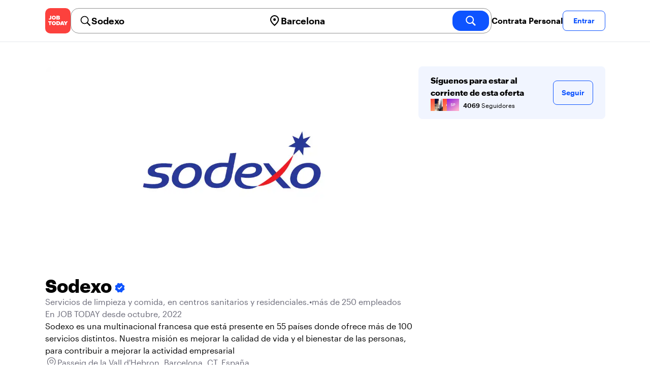

--- FILE ---
content_type: text/html; charset=utf-8
request_url: https://jobtoday.com/es/company/servicios-de-limpieza-y-comida-en-centros-sanitari-e0l7La
body_size: 23827
content:
<!DOCTYPE html><html lang="es"><head><meta charSet="utf-8" data-next-head=""/><meta name="viewport" content="width=device-width" data-next-head=""/><meta name="viewport" content="width=device-width, initial-scale=1"/><meta name="robots" content="index,follow" data-next-head=""/><title data-next-head="">Sodexo in Passeig de la Vall d&#x27;Hebron - Hiring Now | JOB TODAY (e0l7La)</title><meta name="title" content="Sodexo in Passeig de la Vall d&#x27;Hebron - Hiring Now | JOB TODAY (e0l7La)" data-next-head=""/><meta name="description" content="Apply now for Sodexo jobs in Passeig de la Vall d&#x27;Hebron (e0l7La). Sodexo es una multinacional francesa que está presente en 55 países donde ofrece más de 100 servicios distintos. Nuestra misión es mejorar la calidad de vida y el bienestar de las personas, para contribuir a mejorar la actividad empresarial" data-next-head=""/><meta name="keywords" content="Sodexo, Servicios de limpieza y comida, en centros sanitarios y residenciales." data-next-head=""/><link rel="canonical" href="https://jobtoday.com/es/company/servicios-de-limpieza-y-comida-en-centros-sanitari-e0l7La" data-next-head=""/><meta property="og:site_name" content="jobtoday.com" data-next-head=""/><meta property="og:type" content="website" data-next-head=""/><meta property="og:title" content="Sodexo in Passeig de la Vall d&#x27;Hebron - Hiring Now | JOB TODAY (e0l7La)" data-next-head=""/><meta property="og:description" content="Apply now for Sodexo jobs in Passeig de la Vall d&#x27;Hebron (e0l7La). Sodexo es una multinacional francesa que está presente en 55 países donde ofrece más de 100 servicios distintos. Nuestra misión es mejorar la calidad de vida y el bienestar de las personas, para contribuir a mejorar la actividad empresarial" data-next-head=""/><meta property="og:image" content="https://wsdash.b-cdn.net/es/servicios/company/e0l7La/opengraph-image" data-next-head=""/><meta property="og:url" content="https://jobtoday.com/es/company/servicios-de-limpieza-y-comida-en-centros-sanitari-e0l7La" data-next-head=""/><meta property="twitter:card" content="summary_large_image" data-next-head=""/><meta property="twitter:url" content="https://jobtoday.com/es/company/servicios-de-limpieza-y-comida-en-centros-sanitari-e0l7La" data-next-head=""/><meta property="twitter:title" content="Sodexo in Passeig de la Vall d&#x27;Hebron - Hiring Now | JOB TODAY (e0l7La)" data-next-head=""/><meta property="twitter:description" content="Apply now for Sodexo jobs in Passeig de la Vall d&#x27;Hebron (e0l7La). Sodexo es una multinacional francesa que está presente en 55 países donde ofrece más de 100 servicios distintos. Nuestra misión es mejorar la calidad de vida y el bienestar de las personas, para contribuir a mejorar la actividad empresarial" data-next-head=""/><meta property="twitter:site" content="@JobToday_ES" data-next-head=""/><meta property="twitter:creator" content="@JobToday_ES" data-next-head=""/><meta property="twitter:image" content="https://wsdash.b-cdn.net/es/servicios/company/e0l7La/opengraph-image" data-next-head=""/><link rel="apple-touch-icon" href="/static/apple-touch-icon.png" data-next-head=""/><meta name="apple-itunes-app" content="app-id=981163277" data-next-head=""/><meta name="apple-mobile-web-app-title" content="JOB TODAY" data-next-head=""/><meta name="apple-mobile-web-app-status-bar-style" content="black-translucent" data-next-head=""/><meta name="theme-color" content="#fe1d25" data-next-head=""/><meta name="view-transition" content="same-origin"/><link rel="shortcut icon" type="image/png" href="https://wcdn.jobtoday.com/static/favicon.png" crossorigin="anonymous"/><link rel="apple-touch-icon" href="https://wcdn.jobtoday.com/static/apple-touch-icon.png"/><link rel="modulepreload" href="https://wcdn.jobtoday.com/static/i18n/es.xphKn3jZuJz2tbCJyCp0b.js"/><link rel="preload" href="https://wcdn.jobtoday.com/static/fonts/GraphikUI-Regular-Web.woff2" type="font/woff2" crossorigin="anonymous" as="font"/><link rel="preload" href="https://wcdn.jobtoday.com/static/fonts/GraphikUI-Semibold-Web.woff2" type="font/woff2" crossorigin="anonymous" as="font"/><link rel="preload" href="https://wcdn.jobtoday.com/static/fonts/GraphikUI-Bold-Web.woff2" type="font/woff2" crossorigin="anonymous" as="font"/><link rel="preconnect" href="https://www.googletagmanager.com" crossorigin="anonymous"/><link rel="dns-prefetch" href="https://www.googletagmanager.com" crossorigin="anonymous"/><link rel="preconnect" href="https://wa.appsflyer.com" crossorigin="anonymous"/><link rel="dns-prefetch" href="https://wa.appsflyer.com" crossorigin="anonymous"/><link rel="preconnect" href="https://websdk.appsflyer.com" crossorigin="anonymous"/><link rel="dns-prefetch" href="https://websdk.appsflyer.com" crossorigin="anonymous"/><link rel="preconnect" href="https://www.google-analytics.com" crossorigin="anonymous"/><link rel="dns-prefetch" href="https://www.google-analytics.com" crossorigin="anonymous"/><link rel="preconnect" href="https://wcdn.jobtoday.com" crossorigin="anonymous"/><link rel="dns-prefetch" href="https://wcdn.jobtoday.com" crossorigin="anonymous"/><link rel="preconnect" href="https://fonts.gstatic.com" crossorigin="anonymous"/><link rel="dns-prefetch" href="https://fonts.gstatic.com" crossorigin="anonymous"/><link rel="preconnect" href="https://connect.facebook.net" crossorigin="anonymous"/><link rel="dns-prefetch" href="https://connect.facebook.net" crossorigin="anonymous"/><meta http-equiv="X-UA-Compatible" content="IE=edge"/><meta name="apple-mobile-web-app-title" content="JOB TODAY"/><meta property="og:site_name" content="jobtoday.com"/><meta property="al:android:package" content="com.jobtoday.app"/><meta property="al:ios:app_store_id" content="981163277"/><link rel="preload" href="https://wcdn.jobtoday.com/_next/static/css/bed05fe35b56666a.css" as="style"/><meta name="sentry-trace" content="972cdb698d904003b951854746b860e4-38ea09651b40c3c9-0"/><meta name="baggage" content="sentry-environment=production,sentry-release=v197,sentry-public_key=736a896cc11a4a8497b0c58b9354cda9,sentry-trace_id=972cdb698d904003b951854746b860e4,sentry-sampled=false,sentry-sample_rand=0.2694422877751861,sentry-sample_rate=0.2"/><style>
            @font-face {
              font-family: "GraphikUI";
              font-weight: 400;
              src: url("https://wcdn.jobtoday.com/static/fonts/GraphikUI-Regular-Web.woff2") format("woff2");
              font-display: optional;
            }

            @font-face {
              font-family: "GraphikUI";
              font-weight: 600;
              src: url("https://wcdn.jobtoday.com/static/fonts/GraphikUI-Semibold-Web.woff2") format("woff2");
              font-display: optional;
            }

            @font-face {
              font-family: "GraphikUI";
              font-weight: 700;
              src: url("https://wcdn.jobtoday.com/static/fonts/GraphikUI-Bold-Web.woff2") format("woff2");
              font-display: optional;
            }
            </style><script>
                window.geoIPCountryCode = "us";
                window.geoIPLat = "39.962502";
                window.geoIPLng = "-83.006104";
                window.sentryEnv = "production";
                window.sentryDsn = "https://736a896cc11a4a8497b0c58b9354cda9@sentry.jobtoday.tools/4";
              </script><script>
                var consentValues = {
                  'ad_storage': 'granted',
                  'ad_user_data': 'granted',
                  'ad_personalization': 'granted',
                  'analytics_storage': 'granted',
                };

                window.dataLayer = window.dataLayer || [];
                function gtag(){dataLayer.push(arguments);}
                gtag('js', new Date());


                gtag('config', 'G-X5S79176Z9', {
                  id: undefined,
                  user: undefined,
                  user_id: undefined,
                  page_path: window.location.pathname,
                  debug_mode: window.location.hostname !== "jobtoday.com"
                });

                gtag('config', 'AW-937805066');
                if (undefined) {
                  gtag('set', 'user_data', {
                    email: "undefined"
                  });

                  window.dataLayer.push({
                    userId: undefined,
                    email: "undefined"
                  });
                }

                if (window.location.pathname !== "/" && window.location.pathname !== "/us" && !window.location.pathname.startsWith("/us/")) {
                  gtag('consent', 'default', consentValues);
                }
              </script><link rel="stylesheet" href="https://wcdn.jobtoday.com/_next/static/css/bed05fe35b56666a.css" data-n-g=""/><noscript data-n-css=""></noscript><script defer="" noModule="" src="https://wcdn.jobtoday.com/_next/static/chunks/polyfills-42372ed130431b0a.js"></script><script src="https://wcdn.jobtoday.com/_next/static/chunks/webpack-6cdf4c6feba29c86.js" defer=""></script><script src="https://wcdn.jobtoday.com/_next/static/chunks/framework-c6138ec4f8e5a304.js" defer=""></script><script src="https://wcdn.jobtoday.com/_next/static/chunks/main-5de128f11214265e.js" defer=""></script><script src="https://wcdn.jobtoday.com/_next/static/chunks/pages/_app-b2eee462ccd69e05.js" defer=""></script><script src="https://wcdn.jobtoday.com/_next/static/chunks/07c2d338-45ca41ba265b9aee.js" defer=""></script><script src="https://wcdn.jobtoday.com/_next/static/chunks/4420-18e54e1298ec632d.js" defer=""></script><script src="https://wcdn.jobtoday.com/_next/static/chunks/4470-e2a026e3acab651b.js" defer=""></script><script src="https://wcdn.jobtoday.com/_next/static/chunks/5116-d6f37287e04033fc.js" defer=""></script><script src="https://wcdn.jobtoday.com/_next/static/chunks/9981-85ea5ffde56cf419.js" defer=""></script><script src="https://wcdn.jobtoday.com/_next/static/chunks/401-00ff0992c0f0c4a2.js" defer=""></script><script src="https://wcdn.jobtoday.com/_next/static/chunks/7923-69228f8891630742.js" defer=""></script><script src="https://wcdn.jobtoday.com/_next/static/chunks/pages/%5BcountryCode%5D/company/%5BcompanySlug%5D-c19ac31f87dc5bd6.js" defer=""></script><script src="https://wcdn.jobtoday.com/_next/static/xphKn3jZuJz2tbCJyCp0b/_buildManifest.js" defer=""></script><script src="https://wcdn.jobtoday.com/_next/static/xphKn3jZuJz2tbCJyCp0b/_ssgManifest.js" defer=""></script></head><body><noscript>
                  <iframe src="https://www.googletagmanager.com/ns.html?id=GTM-NPFW7TF" height="0" width="0" style="display:none;visibility:hidden"></iframe>
                </noscript><noscript><img height="1" width="1" class="hidden" src="https://www.facebook.com/tr?id=657986048516879&amp;ev=PageView&amp;noscript=1"/></noscript><link rel="preload" as="image" href="https://wcdn.jobtoday.com/static/icons/JT-Logo-XS.svg"/><link rel="preload" as="image" href="https://wcdn.jobtoday.com/static/icons/ic-magnifying-glass-32.svg"/><link rel="preload" as="image" href="https://wcdn.jobtoday.com/static/icons/ic-location-black.svg"/><link rel="preload" as="image" href="https://wcdn.jobtoday.com/static/icons/ic-magnifyingglass-white-bold-24.svg"/><link rel="preload" as="image" href="https://wcdn.jobtoday.com/static/icons/ic-search.svg"/><link rel="preload" as="image" href="https://wcdn.jobtoday.com/static/icons/ic-verified-emp.svg"/><link rel="preload" as="image" href="https://cdn.jobtoday.com/img/ed1c4dde-fb79-498c-8a6e-0a0bd3323756/160x160.jpg"/><link rel="preload" as="image" href="https://cdn.jobtoday.com/img/487a4e36-156a-457f-99c8-cfe4135a6270/160x160.jpg"/><link rel="preload" as="image" href="https://cdn.jobtoday.com/img/3eaa72b9-8967-41ab-91a5-31ce210c61e6/160x160.jpg"/><link rel="preload" as="image" href="https://cdn.jobtoday.com/img/d6c91f25-a906-4953-972a-3ffcf4bb7a25/160x160.jpg"/><link rel="preload" as="image" href="https://cdn.jobtoday.com/img/fe0307ed-3e54-4140-9623-a0d69fa92c7b/160x160.jpg"/><link rel="preload" as="image" href="https://wcdn.jobtoday.com/static/images/landings/app/app-rating_es.svg"/><link rel="preload" as="image" href="https://wcdn.jobtoday.com/static/images/landings/app/appstore_es.svg"/><div id="__next"><div><header class="sticky top-0 z-20 border-b border-gray-200 bg-white"><div class="jt-container relative flex items-center justify-between gap-8 sm:gap-12"><a class="shrink-0" data-testid="header_logo" href="/es" title="Busca trabajo y contrata en JOB TODAY" rel="nofollow"><img src="https://wcdn.jobtoday.com/static/icons/JT-Logo-XS.svg" alt="JOB TODAY logo" width="50" height="50"/></a><section class="relative hidden flex-auto lg:block"><div class="md:p-1 md:border md:border-jt-gray-warm-600 md:rounded-2xl"><form class="relative flex flex-col md:flex-row gap-4 md:gap-0" action="/search" method="POST"><input type="hidden" name="countryCode" value="es"/><input type="hidden" name="appHeaders" value="{&quot;X-GUID&quot;:&quot;c2f3af6c-7619-4fc0-9daa-c4074bc83ab8&quot;,&quot;X-LOCALE&quot;:&quot;es&quot;,&quot;X-APP-VERSION&quot;:&quot;2.2.2&quot;,&quot;X-TYPE&quot;:&quot;3&quot;,&quot;X-WEB-DEVICE-TYPE&quot;:&quot;desktop&quot;,&quot;X-SESSION-TOKEN&quot;:&quot;&quot;,&quot;X-FORWARDED-FOR&quot;:&quot;3.14.134.133, 10.0.37.216, 10.0.1.201&quot;,&quot;user-agent&quot;:&quot;Mozilla/5.0 (Macintosh; Intel Mac OS X 10_15_7) AppleWebKit/537.36 (KHTML, like Gecko) Chrome/131.0.0.0 Safari/537.36; ClaudeBot/1.0; +claudebot@anthropic.com)&quot;,&quot;x-geoip2-country&quot;:&quot;US&quot;,&quot;x-geoip2-city&quot;:&quot;Columbus&quot;}"/><div class="relative md:static flex flex-1 flex-col border md:border-none rounded-2xl md:rounded-none"><label class="flex-1 flex items-center pl-3 md:px-3 gap-2" id="_R_8m_-label" for="_R_8m_-input"><img src="https://wcdn.jobtoday.com/static/icons/ic-magnifying-glass-32.svg" alt="search icon" width="24" height="24"/><input class="text-lg font-semibold bg-transparent border-none transition-none p-0 search-cancel:h-4 search-cancel:w-4 search-cancel:appearance-none search-cancel:bg-[url(/static/icons/ic-multiply-grey-16.svg)]" type="search" data-testid="search-bar_keyword" aria-activedescendant="" aria-autocomplete="list" aria-controls="_R_8m_-menu" aria-expanded="false" aria-labelledby="_R_8m_-label" autoComplete="off" id="_R_8m_-input" role="combobox" placeholder="Buscar ofertas" name="keywordField" value="Sodexo"/></label><div class="absolute -bottom-2 left-0 md:-bottom-4 w-full"><ul class="absolute z-10 w-full overflow-hidden rounded-2xl bg-white drop-shadow-[0_4px_24px_rgba(0,0,0,0.08)] hidden" data-testid="search-bar_keyword-suggestion_list" id="_R_8m_-menu" role="listbox" aria-labelledby="_R_8m_-label"></ul></div></div><div class="relative md:static flex flex-1 flex-col border md:border-none rounded-2xl md:rounded-none"><label class="flex-1 flex items-center pl-3 md:px-3 gap-2" id="_R_8mH2_-label" for="_R_8mH2_-input"><img src="https://wcdn.jobtoday.com/static/icons/ic-location-black.svg" alt="search icon" width="24" height="24"/><input class="text-lg font-semibold bg-transparent border-none transition-none p-0 search-cancel:h-4 search-cancel:w-4 search-cancel:appearance-none search-cancel:bg-[url(/static/icons/ic-multiply-grey-16.svg)]" type="search" data-testid="search-bar_location" aria-activedescendant="" aria-autocomplete="list" aria-controls="_R_8mH2_-menu" aria-expanded="false" aria-labelledby="_R_8mH2_-label" autoComplete="off" id="_R_8mH2_-input" role="combobox" placeholder="¿En qué ciudad?" name="locationField" value="Barcelona"/></label><div class="absolute -bottom-2 left-0 md:-bottom-4 w-full"><ul class="absolute z-10 w-full overflow-hidden rounded-2xl bg-white drop-shadow-[0_4px_24px_rgba(0,0,0,0.08)] hidden" data-testid="search-bar_location-suggestion_list" id="_R_8mH2_-menu" role="listbox" aria-labelledby="_R_8mH2_-label"></ul></div></div><button class="w-auto flex-none h-10 rounded-2xl md:px-6 text-xl font-semibold bg-jt-primary text-white transition-transform hover:scale-105 active:scale-95" type="submit" aria-label="search" data-testid="search-bar_find-button"><img src="https://wcdn.jobtoday.com/static/icons/ic-magnifyingglass-white-bold-24.svg" alt="search icon" width="24" height="24" class="hidden md:block"/><span class="md:hidden">Buscar</span></button></form></div></section><ul class="flex items-center gap-4"><li><a class="cursor-pointer font-semibold text-black hover:text-opacity-60 sm:whitespace-nowrap leading-5 inline-block" href="https://jobtoday.com/es/landings/hire" rel="noopener noreferrer nofollow" target="_blank" data-testid="header_start-hiring-button">Contrata Personal</a></li><li><button data-testid="header_log-in-button" class="btn jt-text-16 jt-btn-sm whitespace-nowrap font-semibold btn-sm jt-btn-outline" id="headlessui-menu-button-_R_3mdom_" type="button" aria-haspopup="menu" aria-expanded="false" data-headlessui-state="">Entrar</button></li></ul></div><div class="px-4 pb-4 lg:hidden"><button type="button" class="peer line-clamp-1 w-full rounded-lg border border-jt-gray-200 bg-white p-2" data-testid="search-bar_navigation-panel"><div class="flex items-center"><img src="https://wcdn.jobtoday.com/static/icons/ic-search.svg" alt="search icon" width="24" height="24"/><div class="flex gap-2"><span class="line-clamp-1">Sodexo</span><span class="line-clamp-1 text-jt-primary">en<!-- --> <!-- -->Barcelona</span></div></div></button></div></header><div class="jt-container my-8"><div class="md:gap-12 lg:flex"><div class="flex flex-1 flex-col gap-10 md:basis-2/3 md:gap-6"><div class="aspect-video overflow-hidden rounded-2xl" data-testid="employer-page_company-picture"><picture><source type="image/webp" srcSet="https://cdn.jobtoday.com/img/ae943e5f-42af-46c7-9731-cdd4f9df64cf/1140x640.webp"/><img class="w-full" src="https://cdn.jobtoday.com/img/ae943e5f-42af-46c7-9731-cdd4f9df64cf/1140x640.jpg" alt="Sodexo cover image" width="1140" height="640" loading="eager"/></picture></div><div class="flex items-center gap-4 md:gap-8"><h1 class="line-clamp-3 text-3xl font-extrabold md:text-4xl" data-testid="employer-page_company-name">Sodexo<img class="ml-1 inline-block h-6 w-6 align-middle" src="https://wcdn.jobtoday.com/static/icons/ic-verified-emp.svg" alt="verified company icon" width="24" height="24"/></h1></div><div class="flex flex-col gap-2 md:gap-4" data-testid="employer-page_company-info"><p class="flex gap-2 text-jt-gray-400" data-testid="employer-page_company-category"><span>Servicios de limpieza y comida, en centros sanitarios y residenciales.</span><span>•</span><span>más de 250 empleados</span></p><p class="text-jt-gray-400" data-testid="employer-page_company-create-date">En JOB TODAY desde octubre, 2022</p><div class="flex flex-col gap-1" data-testid="employer-page_company-about"><p>Sodexo es una multinacional francesa que está presente en 55 países donde ofrece más de 100 servicios distintos. Nuestra misión es mejorar la calidad de vida y el bienestar de las personas, para contribuir a mejorar la actividad empresarial</p></div><div class="flex items-center gap-2"><img src="https://wcdn.jobtoday.com/static/icons/ic-address-square.svg" alt="address icon" loading="lazy" width="24" height="24" data-testid="employer-page_location-icon"/><a class="text-jt-gray-400" href="/es/trabajos/barcelona" data-testid="employer-page_location-text">Passeig de la Vall d&#x27;Hebron, Barcelona, CT, España</a></div></div><div class="border-t  border-gray-100 pt-6"><p class="mb-4 text-lg font-bold" data-testid="employer-page_chat-with-us">Chatea con nosotros</p><ul class="flex flex-col gap-6"><li class="cursor-pointer" data-testid="employer-page_employer"><div class="flex items-center gap-3"><img src="https://wcdn.jobtoday.com/static/icons/ic-default-ava.svg" alt="default avatar icon" loading="lazy" width="64" height="64"/><div class="flex flex-1 flex-col"><span class="line-clamp-1 font-bold" data-testid="employer-page_employer-name">Javier S.</span><div class="line-clamp-1 flex"><span class="text-sm text-jt-gray-400" data-testid="employer-page_employer-last-online">Activo hace 17 días</span></div></div><button class="btn btn-sm jt-btn-outline" type="button" data-testid="employer-page_chat-button">Chat</button></div></li></ul></div></div><div class="mt-12 flex-1 shrink-0 md:basis-1/3 lg:mt-0" data-testid="employer-page_follow-block"><div class="top-4 flex w-full items-center gap-6 rounded-lg bg-jt-primary-light px-6 py-4 md:w-2/3 lg:sticky lg:top-24 lg:w-full"><div class="flex flex-1 flex-col gap-1"><span class="font-bold">Síguenos para estar al corriente de esta oferta</span><div class="avatar-group -space-x-4 whitespace-nowrap"><div class="avatar"><div class="w-6"><img src="https://cdn.jobtoday.com/img/ed1c4dde-fb79-498c-8a6e-0a0bd3323756/160x160.jpg" width="24" height="24" alt="avatar icon" data-testid="employer-page_follower-avatar"/></div></div><div class="avatar"><div class="w-6"><img src="https://cdn.jobtoday.com/img/487a4e36-156a-457f-99c8-cfe4135a6270/160x160.jpg" width="24" height="24" alt="avatar icon" data-testid="employer-page_follower-avatar"/></div></div><div class="avatar"><div class="w-6"><img src="https://cdn.jobtoday.com/img/3eaa72b9-8967-41ab-91a5-31ce210c61e6/160x160.jpg" width="24" height="24" alt="avatar icon" data-testid="employer-page_follower-avatar"/></div></div><div class="avatar"><div class="w-6"><img src="https://cdn.jobtoday.com/img/d6c91f25-a906-4953-972a-3ffcf4bb7a25/160x160.jpg" width="24" height="24" alt="avatar icon" data-testid="employer-page_follower-avatar"/></div></div><div class="avatar"><div class="w-6"><img src="https://cdn.jobtoday.com/img/fe0307ed-3e54-4140-9623-a0d69fa92c7b/160x160.jpg" width="24" height="24" alt="avatar icon" data-testid="employer-page_follower-avatar"/></div></div><div class="placeholder"><span class="pl-6 text-xs"><strong class="font-semibold">4069</strong> Seguidores</span></div></div></div><div><button data-testid="employer-page_follow-button" class="btn jt-btn-outline undefined" type="button">Seguir</button></div></div></div></div><div class="mt-10 flex flex-col md:mt-10  border-t border-gray-100 pt-6"><p class="mb-4 text-lg font-bold">2 ofertas activas</p><ul class="flex flex-col gap-6 md:grid md:grid-cols-2 lg:grid-cols-4"><li class="flex" data-testid="employer-page_active-job"><div class="flex h-full w-full flex-col rounded-2xl border transition-shadow hover:shadow-xl border-[#ececec]" data-testid="job-card"><div class="h-4 w-full"></div><a href="https://jobtoday.com/es/trabajo/limpiador-a-en-centro-sanitario-wK84bM" class="flex flex-col h-full px-4 pb-4 space-y-2"><div class="relative aspect-video overflow-hidden rounded-xl"><picture><source type="image/webp" srcSet="https://cdn.jobtoday.com/img/6091fc99-be96-4d43-a97e-1cd533183c5e/640x360.webp"/><img class="w-full" src="https://cdn.jobtoday.com/img/6091fc99-be96-4d43-a97e-1cd533183c5e/640x360.jpg" alt="Limpiador/a en Centro Sanitario" width="640" height="360" loading="eager"/></picture></div><div class="flex grow flex-col gap-1"><div class="grid grid-cols-3 items-baseline justify-between gap-2"><div class="jt-text-20 col-span-2 line-clamp-2 text-left font-semibold text-black" data-testid="job-card_title">Limpiador/a en Centro Sanitario</div><div class="jt-text-12 line-clamp-1 text-right text-jt-gray-300" data-testid="job-card_update-date">hace 3 días</div></div><div class="flex gap-2"><div class="jt-text-14">Jornada completa</div></div><div class="jt-text-14 text-left">L&#x27;Hospitalet de Llobregat</div><p class="jt-text-14 line-clamp-3 text-left text-[#929292]">Estamos en la búsqueda de un/a persona que se encargue de la limpieza de las instalaciones preferiblemente con experiencia en el área sociosanitaria, residencial y/o colectividades para cubrir un turno de 40 horas semanales Lunes a domingo 7:00 a 14:30 con dos días de descanso Carrer de l&#x27;Aprestadora, 43-45, 08902 L&#x27;Hospitalet de Llobregat, Barcelona La perrsona seleccionada formará parte de un equipo de trabajo responsable de ofrecer el servicio de restauración , teniendo como responsabilidades: -Asegurar la calidad de las instalaciones y la higiene de estas . -Cumplir con la planificación de la limpieza de dicho centro -Garantizar la higiene y seguridad alimentaria durante todo el proceso de elaboración. -Cumplir con todos los procedimientos en materia de prevención de riesgos laborales</p></div><div class="flex flex-wrap gap-2"><div class="jt-text-12 text-nowrap rounded-md px-2 py-1 bg-jt-green-100 text-jt-green-500" data-testid="job-card-badge-immediateStart">¡Incorporación inmediata!</div><div class="jt-text-12 text-nowrap rounded-md px-2 py-1 bg-jt-green-100 text-jt-green-500" data-testid="job-card-badge-noExperience">Sin experiencia</div><div class="jt-text-12 text-nowrap rounded-md px-2 py-1 bg-jt-gray-100 text-jt-gray-300" data-testid="job-card-badge-easyApply">Inscripción fácil</div></div></a></div></li><li class="flex" data-testid="employer-page_active-job"><div class="flex h-full w-full flex-col rounded-2xl border transition-shadow hover:shadow-xl border-[#ececec]" data-testid="job-card"><div class="h-4 w-full"></div><a href="https://jobtoday.com/es/trabajo/cocinero-a-en-centro-residencial-QKkvXB" class="flex flex-col h-full px-4 pb-4 space-y-2"><div class="relative aspect-video overflow-hidden rounded-xl"><picture><source type="image/webp" srcSet="https://cdn.jobtoday.com/img/6091fc99-be96-4d43-a97e-1cd533183c5e/640x360.webp"/><img class="w-full" src="https://cdn.jobtoday.com/img/6091fc99-be96-4d43-a97e-1cd533183c5e/640x360.jpg" alt="Cocinero/a  en Centro Residencial" width="640" height="360" loading="eager"/></picture></div><div class="flex grow flex-col gap-1"><div class="grid grid-cols-3 items-baseline justify-between gap-2"><div class="jt-text-20 col-span-2 line-clamp-2 text-left font-semibold text-black" data-testid="job-card_title">Cocinero/a  en Centro Residencial</div><div class="jt-text-12 line-clamp-1 text-right text-jt-gray-300" data-testid="job-card_update-date">hace 3 días</div></div><div class="flex gap-2"><div class="jt-text-14">Jornada completa</div></div><div class="jt-text-14 text-left">Cornellà de Llobregat</div><p class="jt-text-14 line-clamp-3 text-left text-[#929292]">Estamos en la búsqueda de un/a cocinero/a preferiblemente con experiencia en el área sociosanitaria, residencial y/o colectividades para cubrir un turno de 40 horas semanales, SEMANA 1 LUNES, MIÉRCOLES, SÁBADO Y DOMINGO SEMANA 2 MARTES, JUEVES Y VIERNES Horario de 7:00 a 19:00 Ctra. de l&#x27;Hospitalet, 236, 08940 Cornellà de Llobregat, Barcelona Cobertura de una Incapacidad en la que si hay uen rendimiento, continuará en la companía La persona seleccionada formará parte de un equipo de trabajo responsable de ofrecer el servicio de restauración , teniendo como responsabilidades : -Asegurar la calidad de las elaboraciones, de acuerdo con las especificaciones de las fichas técnicas . -Cumplir con la planificación de menús y derivaciones dietéticas establecidas. -Garantizar la higiene y seguridad alimentaria durante todo el proceso de elaboración. -Cumplir con todos los procedimientos en materia de prevención de riesgos laborales -Formación en línea fría</p></div><div class="flex flex-wrap gap-2"><div class="jt-text-12 text-nowrap rounded-md px-2 py-1 bg-jt-green-100 text-jt-green-500" data-testid="job-card-badge-immediateStart">¡Incorporación inmediata!</div><div class="jt-text-12 text-nowrap rounded-md px-2 py-1 bg-jt-gray-100 text-jt-gray-300" data-testid="job-card-badge-easyApply">Inscripción fácil</div></div></a></div></li></ul></div><div class="mt-10 flex flex-col md:mt-12"><p class="mb-4 text-lg font-bold">Ofertas sugeridas de otras empresas</p><ul class="flex flex-col gap-6 md:grid md:grid-cols-2 lg:grid-cols-4"><li class="flex" data-testid="employer-page_similar-job"><div class="flex h-full w-full flex-col rounded-2xl border transition-shadow hover:shadow-xl border-[#ececec]" data-testid="job-card"><div><a href="https://jobtoday.com/es/company/servicios-acciona-sa-e8YLkZ" class="px-4 py-2 jt-text-14 line-clamp-1 text-left font-semibold hover:underline">Acciona SA</a></div><a href="/es/trabajo/limpiador-a-en-supermecado-2n9K0z" class="flex flex-col h-full px-4 pb-4 space-y-2"><div class="relative aspect-video overflow-hidden rounded-xl"><picture><source type="image/webp" srcSet="https://cdn.jobtoday.com/img/f621cd0e-8e89-4014-9bc4-93cc3fbe2ccf/640x360.webp"/><img class="w-full" src="https://cdn.jobtoday.com/img/f621cd0e-8e89-4014-9bc4-93cc3fbe2ccf/640x360.jpg" alt="Limpiador/a en Supermecado" width="640" height="360" loading="eager"/></picture></div><div class="flex grow flex-col gap-1"><div class="grid grid-cols-3 items-baseline justify-between gap-2"><div class="jt-text-20 col-span-2 line-clamp-2 text-left font-semibold text-black" data-testid="job-card_title">Limpiador/a en Supermecado</div><div class="jt-text-12 line-clamp-1 text-right text-jt-gray-300" data-testid="job-card_update-date">hace 21 horas</div></div><div class="flex gap-2"><div class="jt-text-14">Jornada parcial</div></div><div class="jt-text-14 text-left">Sarrià-Sant Gervasi, Barcelona</div><p class="jt-text-14 line-clamp-3 text-left text-[#929292]">ACCIONA, en su división Facility Services, selecciona un limpiador/a para limpieza de supermarcado ubicado en Barcelona. Para realizar una suplencia por vacaciones. FUNCIONES: -Limpieza de zonas comunes, suelos, lavabos, etc. Uso de maquina fregadora. REQUISITOS: -Experiencia previa en limpieza en espacios grandes y utilizando maquina fregadora. CONDICIONES: Contrato: Suplencia de vacaciones. Jornada: 15h horas semanales. Horario: L-S 7:00-09:30h Incorporación: Inmediata.</p></div><div class="flex flex-wrap gap-2"><div class="jt-text-12 text-nowrap rounded-md px-2 py-1 bg-jt-gray-100 text-jt-gray-300" data-testid="job-card-badge-easyApply">Inscripción fácil</div></div></a></div></li><li class="flex" data-testid="employer-page_similar-job"><div class="flex h-full w-full flex-col rounded-2xl border transition-shadow hover:shadow-xl border-[#ececec]" data-testid="job-card"><div><a href="https://jobtoday.com/es/company/empresa-energetica-noor-energy-s-l-W4944M" class="px-4 py-2 jt-text-14 line-clamp-1 text-left font-semibold hover:underline">NOOR ENERGY S.L</a></div><a href="/es/trabajo/limpiador-a-rgaDYG" class="flex flex-col h-full px-4 pb-4 space-y-2"><div class="relative aspect-video overflow-hidden rounded-xl"><picture><source type="image/webp" srcSet="https://cdn.jobtoday.com/img/eb50fd68-48ec-4a2d-9797-1a763c391800/640x360.webp"/><img class="w-full" src="https://cdn.jobtoday.com/img/eb50fd68-48ec-4a2d-9797-1a763c391800/640x360.jpg" alt="Limpiador/a" width="640" height="360" loading="eager"/></picture></div><div class="flex grow flex-col gap-1"><div class="grid grid-cols-3 items-baseline justify-between gap-2"><div class="jt-text-20 col-span-2 line-clamp-2 text-left font-semibold text-black" data-testid="job-card_title">Limpiador/a</div><div class="jt-text-12 line-clamp-1 text-right text-jt-gray-300" data-testid="job-card_update-date">hace 21 horas</div></div><div class="flex gap-2"><div class="jt-text-14 font-semibold">€1100–€1300 mensual</div><div class="jt-text-14">Jornada completa</div></div><div class="jt-text-14 text-left">L&#x27;Eixample, Barcelona</div><p class="jt-text-14 line-clamp-3 text-left text-[#929292]">En nuestra compañía buscamos profesionales con excelentes habilidades de comunicación, actitud proactiva y clara orientación al cliente. Ofrecemos una oportunidad de carrera estable en un entorno dinámico y en constante crecimiento. Ofrecemos: ✅ Formación continua en comunicación y gestión de clientes. ✅ Itinerario de desarrollo profesional con posibilidad real de promoción interna. ✅ Oportunidad de liderar un equipo y gestionar una oficina en el futuro. ✅ Excelente ambiente de trabajo, profesional y orientado a resultados. Requisitos: Documentación en regla. Perfil con habilidades comunicativas, proactividad y capacidad de liderazgo. Orientación al aprendizaje y mejora continua. 📩 Si busca una oportunidad sólida para desarrollar su carrera profesional, le invitamos a postularse.</p></div><div class="flex flex-wrap gap-2"><div class="jt-text-12 text-nowrap rounded-md px-2 py-1 bg-jt-green-100 text-jt-green-500" data-testid="job-card-badge-noExperience">Sin experiencia</div><div class="jt-text-12 text-nowrap rounded-md px-2 py-1 bg-jt-gray-100 text-jt-gray-300" data-testid="job-card-badge-easyApply">Inscripción fácil</div></div></a></div></li><li class="flex" data-testid="employer-page_similar-job"><div class="flex h-full w-full flex-col rounded-2xl border transition-shadow hover:shadow-xl border-[#ececec]" data-testid="job-card"><div><a href="https://jobtoday.com/es/company/servicios-acciona-sa-e8YLkZ" class="px-4 py-2 jt-text-14 line-clamp-1 text-left font-semibold hover:underline">Acciona SA</a></div><a href="/es/trabajo/limpiador-a-8PNYzx" class="flex flex-col h-full px-4 pb-4 space-y-2"><div class="relative aspect-video overflow-hidden rounded-xl"><picture><source type="image/webp" srcSet="https://cdn.jobtoday.com/img/f621cd0e-8e89-4014-9bc4-93cc3fbe2ccf/640x360.webp"/><img class="w-full" src="https://cdn.jobtoday.com/img/f621cd0e-8e89-4014-9bc4-93cc3fbe2ccf/640x360.jpg" alt="Limpiador/a" width="640" height="360" loading="eager"/></picture></div><div class="flex grow flex-col gap-1"><div class="grid grid-cols-3 items-baseline justify-between gap-2"><div class="jt-text-20 col-span-2 line-clamp-2 text-left font-semibold text-black" data-testid="job-card_title">Limpiador/a</div><div class="jt-text-12 line-clamp-1 text-right text-jt-gray-300" data-testid="job-card_update-date">hace 23 horas</div></div><div class="flex gap-2"><div class="jt-text-14">Jornada completa</div></div><div class="jt-text-14 text-left">L&#x27;Hospitalet de Llobregat</div><p class="jt-text-14 line-clamp-3 text-left text-[#929292]">ACCIONA, en su división Facility Services, selecciona un limpiador/a para limpieza de una importante empresa de productos alimenticios. FUNCIONES: -Limpieza de nave industrial, zonas comunes, oficinas, lavabos, etc. REQUISITOS: -Experiencia en limpieza industrial. CONDICIONES: Contrato: Baja IT. Jornada: 40 horas semanales. Horario: Lunes a viernes de 11:00 a 19:00 h. Incorporación: Inmediata. Inicio: semana del 29/12/2025.</p></div><div class="flex flex-wrap gap-2"><div class="jt-text-12 text-nowrap rounded-md px-2 py-1 bg-jt-green-100 text-jt-green-500" data-testid="job-card-badge-immediateStart">¡Incorporación inmediata!</div><div class="jt-text-12 text-nowrap rounded-md px-2 py-1 bg-jt-gray-100 text-jt-gray-300" data-testid="job-card-badge-easyApply">Inscripción fácil</div></div></a></div></li><li class="flex" data-testid="employer-page_similar-job"><div class="flex h-full w-full flex-col rounded-2xl border transition-shadow hover:shadow-xl border-[#ececec]" data-testid="job-card"><div><a href="https://jobtoday.com/es/company/servicios-acciona-sa-e8YLkZ" class="px-4 py-2 jt-text-14 line-clamp-1 text-left font-semibold hover:underline">Acciona SA</a></div><a href="/es/trabajo/limpiador-a-en-supermercado-turno-noche--d6m8Mo" class="flex flex-col h-full px-4 pb-4 space-y-2"><div class="relative aspect-video overflow-hidden rounded-xl"><picture><source type="image/webp" srcSet="https://cdn.jobtoday.com/img/f621cd0e-8e89-4014-9bc4-93cc3fbe2ccf/640x360.webp"/><img class="w-full" src="https://cdn.jobtoday.com/img/f621cd0e-8e89-4014-9bc4-93cc3fbe2ccf/640x360.jpg" alt="Limpiador/a en Supermercado (turno noche)" width="640" height="360" loading="eager"/></picture></div><div class="flex grow flex-col gap-1"><div class="grid grid-cols-3 items-baseline justify-between gap-2"><div class="jt-text-20 col-span-2 line-clamp-2 text-left font-semibold text-black" data-testid="job-card_title">Limpiador/a en Supermercado (turno noche)</div><div class="jt-text-12 line-clamp-1 text-right text-jt-gray-300" data-testid="job-card_update-date">hace 24 horas</div></div><div class="flex gap-2"><div class="jt-text-14">Jornada parcial</div></div><div class="jt-text-14 text-left">Eixample, Barcelona</div><p class="jt-text-14 line-clamp-3 text-left text-[#929292]">ACCIONA, en su división Facility Services, selecciona un limpiador/a para limpieza de supermercados ubicados en Barcelona ciudad. FUNCIONES: -Limpieza profunda de tienda, tarinas, baldas, almacén, obrador, etc REQUISITOS: -Experiencia previa en limpieza en espacios grandes. CONDICIONES: Contrato: Circunstancias de producción. Jornada: 8 h horas. Horario: Viernes 09/01/2026 de 21:00 a 05:00 h. Incorporación: 09/01/2026. Posibilidad de hacer el mismo trabajo por la noche los días 13, 14 y 15 de enero.</p></div><div class="flex flex-wrap gap-2"><div class="jt-text-12 text-nowrap rounded-md px-2 py-1 bg-jt-green-100 text-jt-green-500" data-testid="job-card-badge-immediateStart">¡Incorporación inmediata!</div><div class="jt-text-12 text-nowrap rounded-md px-2 py-1 bg-jt-gray-100 text-jt-gray-300" data-testid="job-card-badge-easyApply">Inscripción fácil</div></div></a></div></li><li class="flex" data-testid="employer-page_similar-job"><div class="flex h-full w-full flex-col rounded-2xl border transition-shadow hover:shadow-xl border-[#ececec]" data-testid="job-card"><div><a href="https://jobtoday.com/es/company/restaurant-residencial-tibidabo-s-a-e0ZyMd" class="px-4 py-2 jt-text-14 line-clamp-1 text-left font-semibold hover:underline">RESIDENCIAL TIBIDABO S.A</a></div><a href="/es/trabajo/limpiador-a-rga95o" class="flex flex-col h-full px-4 pb-4 space-y-2"><div class="relative aspect-video overflow-hidden rounded-xl"><picture><source type="image/webp" srcSet="https://cdn.jobtoday.com/img/336d7da3-e5a6-4a56-a225-cf85156dc0e9/640x360.webp"/><img class="w-full" src="https://cdn.jobtoday.com/img/336d7da3-e5a6-4a56-a225-cf85156dc0e9/640x360.jpg" alt="Limpiador/a" width="640" height="360" loading="eager"/></picture></div><div class="flex grow flex-col gap-1"><div class="grid grid-cols-3 items-baseline justify-between gap-2"><div class="jt-text-20 col-span-2 line-clamp-2 text-left font-semibold text-black" data-testid="job-card_title">Limpiador/a</div><div class="jt-text-12 line-clamp-1 text-right text-jt-gray-300" data-testid="job-card_update-date">hace 1 día</div></div><div class="flex gap-2"><div class="jt-text-14">Jornada completa</div></div><div class="jt-text-14 text-left">Barcelona</div><p class="jt-text-14 line-clamp-3 text-left text-[#929292]">Empresa busca chicos/as para la limpieza general de Salón de Juegos. Imprescindible experiencia demostrable. Abstenerse sino tienen experiencia, ni documentación. Contrato fijo.</p></div><div class="flex flex-wrap gap-2"><div class="jt-text-12 text-nowrap rounded-md px-2 py-1 bg-jt-gray-100 text-jt-gray-300" data-testid="job-card-badge-easyApply">Inscripción fácil</div></div></a></div></li><li class="flex" data-testid="employer-page_similar-job"><div class="flex h-full w-full flex-col rounded-2xl border transition-shadow hover:shadow-xl border-[#ececec]" data-testid="job-card"><div><a href="https://jobtoday.com/es/company/empresa-de-limpieza-center-operation-eyBnvN" class="px-4 py-2 jt-text-14 line-clamp-1 text-left font-semibold hover:underline">Center Operation</a></div><a href="/es/trabajo/limpiador-a-para-apartamentos-turisticos-en-barcelona--8PNpwD" class="flex flex-col h-full px-4 pb-4 space-y-2"><div class="relative aspect-video overflow-hidden rounded-xl"><picture><source type="image/webp" srcSet="https://cdn.jobtoday.com/img/a6ea9244-1f80-4762-a2e2-e0db317d3468/640x360.webp"/><img class="w-full" src="https://cdn.jobtoday.com/img/a6ea9244-1f80-4762-a2e2-e0db317d3468/640x360.jpg" alt="LIMPIADOR/A PARA APARTAMENTOS TURÍSTICOS EN BARCELONA." width="640" height="360" loading="eager"/></picture></div><div class="flex grow flex-col gap-1"><div class="grid grid-cols-3 items-baseline justify-between gap-2"><div class="jt-text-20 col-span-2 line-clamp-2 text-left font-semibold text-black" data-testid="job-card_title">LIMPIADOR/A PARA APARTAMENTOS TURÍSTICOS EN BARCELONA.</div><div class="jt-text-12 line-clamp-1 text-right text-jt-gray-300" data-testid="job-card_update-date">hace 2 días</div></div><div class="flex gap-2"><div class="jt-text-14 font-semibold">€861 mensual</div><div class="jt-text-14">Jornada parcial</div></div><div class="jt-text-14 text-left">Barcelona</div><p class="jt-text-14 line-clamp-3 text-left text-[#929292]">Se precisa personal para limpieza de apartamentos turísticos en Barcelona. Jornada de 25h semanales con posibilidad de augmentar a 30h. Horario: 11h a 16h aprox Salario 861€ netos. Por 5h diarias. DE LUNES A DOMINGO CON 1 o 2 FESTIVOS ROTATIVOS. Imprescindible tener experiencia demostrable, documentación en regla, buena presencia, responsable y ganas de trabajar. Abstenerse quien no cumpla requisitos. INCORPORACION INMEDIATA.</p></div><div class="flex flex-wrap gap-2"><div class="jt-text-12 text-nowrap rounded-md px-2 py-1 bg-jt-gray-100 text-jt-gray-300" data-testid="job-card-badge-easyApply">Inscripción fácil</div></div></a></div></li><li class="flex" data-testid="employer-page_similar-job"><div class="flex h-full w-full flex-col rounded-2xl border transition-shadow hover:shadow-xl border-[#ececec]" data-testid="job-card"><div><a href="https://jobtoday.com/es/company/limpieza-y-mantenimiento-optima-facility-services-W3a6zz" class="px-4 py-2 jt-text-14 line-clamp-1 text-left font-semibold hover:underline">Optima Facility Services</a></div><a href="/es/trabajo/limpiador-a-especialista-en-ruta-barcelona-y-alrededores-ev-DL5Dg1" class="flex flex-col h-full px-4 pb-4 space-y-2"><div class="relative aspect-video overflow-hidden rounded-xl"><picture><source type="image/webp" srcSet="https://cdn.jobtoday.com/img/55fa5fd8-6d91-41d2-b70e-ac741d76e9f4/640x360.webp"/><img class="w-full" src="https://cdn.jobtoday.com/img/55fa5fd8-6d91-41d2-b70e-ac741d76e9f4/640x360.jpg" alt="LIMPIADOR/A ESPECIALISTA EN RUTA BARCELONA Y ALREDEDORES EV" width="640" height="360" loading="eager"/></picture></div><div class="flex grow flex-col gap-1"><div class="grid grid-cols-3 items-baseline justify-between gap-2"><div class="jt-text-20 col-span-2 line-clamp-2 text-left font-semibold text-black" data-testid="job-card_title">LIMPIADOR/A ESPECIALISTA EN RUTA BARCELONA Y ALREDEDORES EV</div><div class="jt-text-12 line-clamp-1 text-right text-jt-gray-300" data-testid="job-card_update-date">hace 2 días</div></div><div class="flex gap-2"><div class="jt-text-14">Jornada completa</div></div><div class="jt-text-14 text-left">Les Corts, Barcelona</div><p class="jt-text-14 line-clamp-3 text-left text-[#929292]">Para que forme parte de nuestro equipo de trabajo en ÓPTIMA Facility, estamos buscando UN/A LIMPIADOR/A para llevar a cabo la limpieza de diferentes centros de BARCELONA ¿A quién buscamos? A una persona con la siguiente experiencia: · Haber realizado trabajos en limpieza · Conocimientos sobre utilización de productos de limpieza . Conocimiento de uso de maquinas para limpieza de moqueta (dúplex, extracción- inyección ) · Limpieza y mantenimiento de Cristales (conocimiento de uso de mojador y haragán) INDISPENSABLE: Disponer de carnet de conducir, ya que se le facilitará furgoneta equipada ¿Qué te ofrecemos? · Contrato: TEMPORAL · Fecha Inicio: 08/01/2026 · Horario: DE LUNES A VIERNES DE 15 A 22 · Salario: Según convenio “Somos una empresa inclusiva y nos gusta la diversidad, por ello no consideramos aspectos como el sexo, lugar de origen y edad. Valoramos las diferentes capacidades que el candidato pueda tener en pro de la igualdad y la equidad en nuestros equipos”.</p></div><div class="flex flex-wrap gap-2"><div class="jt-text-12 text-nowrap rounded-md px-2 py-1 bg-jt-gray-100 text-jt-gray-300" data-testid="job-card-badge-easyApply">Inscripción fácil</div></div></a></div></li><li class="flex" data-testid="employer-page_similar-job"><div class="flex h-full w-full flex-col rounded-2xl border transition-shadow hover:shadow-xl border-[#ececec]" data-testid="job-card"><div><a href="https://jobtoday.com/es/company/citius-outsourcing-enterprise-citius-solutions-bar-8PPQva" class="px-4 py-2 jt-text-14 line-clamp-1 text-left font-semibold hover:underline">Citius Solutions Barcelona</a></div><a href="/es/trabajo/limpiador-a-camarero-a-de-pisos--agmEAm" class="flex flex-col h-full px-4 pb-4 space-y-2"><div class="relative aspect-video overflow-hidden rounded-xl"><picture><source type="image/webp" srcSet="https://cdn.jobtoday.com/img/64578e5f-5279-48e1-90c1-d10ad0c7bb9f/640x360.webp"/><img class="w-full" src="https://cdn.jobtoday.com/img/64578e5f-5279-48e1-90c1-d10ad0c7bb9f/640x360.jpg" alt="Limpiador/a (CAMARERO/A DE PISOS)" width="640" height="360" loading="eager"/></picture></div><div class="flex grow flex-col gap-1"><div class="grid grid-cols-3 items-baseline justify-between gap-2"><div class="jt-text-20 col-span-2 line-clamp-2 text-left font-semibold text-black" data-testid="job-card_title">Limpiador/a (CAMARERO/A DE PISOS)</div><div class="jt-text-12 line-clamp-1 text-right text-jt-gray-300" data-testid="job-card_update-date">hace 2 días</div></div><div class="flex gap-2"><div class="jt-text-14 font-semibold">€1100–€1104 mensual</div><div class="jt-text-14">Jornada parcial</div></div><div class="jt-text-14 text-left">Barcelona</div><p class="jt-text-14 line-clamp-3 text-left text-[#929292]">En Citius somos una empresa especializada en el outsourcing de servicios de limpieza profesional, con amplia experiencia en la gestión integral de limpieza de habitaciones, zonas comunes y áreas públicas en el sector hotelero. Nos comprometemos a ofrecer un servicio de calidad, eficiente y alineado con los más altos estándares del sector, garantizando la satisfacción de nuestros clientes y el bienestar de los huéspedes. Buscamos personas responsables, comprometidas y con orientación al detalle, que deseen formar parte de un equipo dinámico y profesional. ¿Tienes experiencia en limpieza hotelera y te apasiona el trabajo bien hecho? Estamos en búsqueda de un/a Camarero/a de Pisos para integrarse al equipo de limpieza de un hotel ubicado en Barcelona. Funciones principales • Limpieza y puesta a punto de habitaciones, pasillos ascensores y zonas comunes del hotel., • Cumplimiento de los estándares de limpieza, seguridad e higiene establecidos por el cliente., • Atención al detalle para garantizar la comodidad y satisfacción de los huéspedes., • Apoyo en áreas de servicio y tareas complementarias según las necesidades operativas del hotel, • Requisitos, • Experiencia mínima de 1 año en funciones similares en hoteles de categoría similar., • Actitud proactiva, compromiso y orientación al detalle., • Disponibilidad para trabajar en turnos y fines de semana., • Ofrecemos, • Incorporación a una empresa consolidada en el sector, mediante contrato fijo discontinuo de 6 meses., • Horario: de 9 a 15hs. Contrato de 30h semanales, con 8 fiestas mensuales rotativas., • Estabilidad laboral y buen ambiente de trabajo., • Salario: 1.104 Euros Brutos en 12 pagas, • Incorporación inmediata.</p></div><div class="flex flex-wrap gap-2"><div class="jt-text-12 text-nowrap rounded-md px-2 py-1 bg-jt-green-100 text-jt-green-500" data-testid="job-card-badge-immediateStart">¡Incorporación inmediata!</div><div class="jt-text-12 text-nowrap rounded-md px-2 py-1 bg-jt-gray-100 text-jt-gray-300" data-testid="job-card-badge-easyApply">Inscripción fácil</div></div></a></div></li></ul></div></div></div><footer class="sticky top-[100vh] border-t border-gray-100 bg-jt-gray-50 py-8 print:hidden"><section class="footer jt-container grid-cols-2 md:grid-cols-4"><div data-testid="footer_grid"><p class="footer-title opacity-100">Empresas</p><ul class="flex flex-col gap-2"><li data-testid="js.web.footer.hire.staff"><a class="text-base text-black" href="https://jobtoday.com/es/landings/hire">Contrata</a></li><li data-testid="js.web.footer.advertise.job"><a class="text-base text-black" href="https://jobtoday.com/es/landings/advertise-for-free">Publica una oferta</a></li><li data-testid="js.web.footer.employer.blog"><a class="text-base text-black" href="https://jobtoday.com/es/blogs-home-es/consejos-para-empleadores/">Blog para Empresas</a></li><li data-testid="js.web.footer.employer.candidates"><a class="text-base text-black" href="https://jobtoday.com/es/candidates">Candidatos</a></li></ul></div><div data-testid="footer_grid"><p class="footer-title opacity-100">Candidatos</p><ul class="flex flex-col gap-2"><li data-testid="js.web.footer.career.advice"><a class="text-base text-black" href="https://jobtoday.com/es/blogs-home-es/consejos-para-tu-carrera/">Consejos para tu carrera</a></li><li data-testid="js.web.footer.jt.global"><a class="text-base text-black" href="https://jobtoday.com?skipRedirect=true">JOB TODAY Global</a></li></ul></div><div data-testid="footer_grid"><p class="footer-title opacity-100">JOB TODAY</p><ul class="flex flex-col gap-2"><li data-testid="js.web.footer.getapp"><a class="text-base text-black" href="/es/landings/app">Descárgate la app</a></li><li data-testid="js.web.footer.jt.about"><a class="text-base text-black" href="https://jobtoday.com/es/quienes-somos/">Quiénes somos</a></li><li data-testid="js.web.footer.jt.contacts"><a class="text-base text-black" href="https://jobtoday.com/es/about-us/contacts?locale=es">Contactos</a></li><li data-testid="js.web.footer.help.center"><a class="text-base text-black" href="https://help.jobtoday.com/es/">Centro de ayuda</a></li></ul></div><div class="flex flex-col gap-8"><div class="order-3 flex items-center md:order-[0]"><label class="mr-2 shrink-0" for="lang"><img src="https://wcdn.jobtoday.com/static/icons/ic-profile-languages.svg" alt="languages icon" loading="lazy" width="20" height="20"/></label><select class="select select-bordered select-sm shrink py-1 text-xs" data-testid="footer_language-selector" id="lang" name="lang"><option value="en-US">English (US)</option><option value="en">English (UK)</option><option value="es" selected="">Español</option><option value="fr">Français</option><option value="it">Italiano</option></select></div><div><p class="footer-title text-jt-gray-400 opacity-100">Síguenos</p><ul class="grid grid-cols-2 gap-4 md:grid-cols-4"><li><a href="https://www.facebook.com/jobtodayES/" target="_blank" rel="noopener noreferrer" aria-label="Facebook account" title="JOB TODAY Facebook" data-testid="footer_fb-button"><img src="https://wcdn.jobtoday.com/static/icons/ic-fb-footer.svg" alt="JOB TODAY Facebook" width="40" height="40" loading="lazy"/></a></li><li><a href="https://twitter.com/jobtoday_es/" target="_blank" rel="noopener noreferrer" aria-label="Twitter account" title="JOB TODAY Twitter" data-testid="footer_twitter-button"><img src="https://wcdn.jobtoday.com/static/icons/ic-twitter-footer.svg" alt="JOB TODAY Twitter" width="40" height="40" loading="lazy"/></a></li><li><a href="https://www.instagram.com/jobtoday_es/" target="_blank" rel="noopener noreferrer" aria-label="Instagram account" title="JOB TODAY Instagram" data-testid="footer_instagram-button"><img src="https://wcdn.jobtoday.com/static/icons/ic-insta-footer.svg" alt="JOB TODAY Instagram" width="40" height="40" loading="lazy"/></a></li><li><a href="https://www.linkedin.com/company/jobtoday/" target="_blank" rel="noopener noreferrer" aria-label="Linkedin account" title="JOB TODAY LinkedIn" data-testid="footer_linkedin-button"><img src="https://wcdn.jobtoday.com/static/icons/ic-linkedin-footer.svg" alt="JOB TODAY LinkedIn" width="40" height="40" loading="lazy"/></a></li></ul></div><div><p class="footer-title text-jt-gray-400 opacity-100">Descárgate la app</p><div class="grid grid-cols-1 items-center gap-4 md:grid-cols-2"><button title="JOB TODAY iOS Application" data-testid="footer_appstore-button" type="button"><img src="https://wcdn.jobtoday.com/static/images/app-store-badge.svg" alt="appstore badge icon" width="180" height="54" loading="lazy"/></button><button title="JOB TODAY Android Application" data-testid="footer_playstore-button" type="button"><img src="https://wcdn.jobtoday.com/static/images/google-play-badge.svg" alt="google play badge icon" width="180" height="54" loading="lazy"/></button></div></div></div></section><section class="footer mx-auto max-w-[1135px] p-4"><div><div class="flex items-center gap-4 md:gap-8"><img class="min-w-0 flex-[1_0_50%]" src="https://wcdn.jobtoday.com/static/images/landings/app/app-rating_es.svg" alt="App rating" width="96" height="24"/><img class="min-w-0 flex-[1_0_50%]" src="https://wcdn.jobtoday.com/static/images/landings/app/appstore_es.svg" alt="AppStore" width="112" height="24"/></div><div class="mt-2 grid grid-flow-col items-center gap-2"><img src="https://wcdn.jobtoday.com/static/icons/JT-Logo-XS.svg" alt="JOB TODAY logo" title="JOB TODAY logo" width="18" height="18" loading="lazy"/>© 2026 JobToday S.A. Todos los derechos reservados</div><ul class="jt-text-8 flex gap-2 xs:jt-text-10 sm:jt-text-14"><li><a class="text-jt-gray-400" href="/es/legal/privacy">Política de privacidad<span class="ml-2">•</span></a></li><li><a class="text-jt-gray-400" href="/es/legal/tos">Términos y Condiciones<span class="ml-2">•</span></a></li><li><a class="text-jt-gray-400" href="/es/legal/gdpr">GDPR<span class="ml-2">•</span></a></li><li><span class="cursor-pointer text-jt-gray-400">Configuración de cookies</span></li></ul></div></section></footer></div><script>
                !function(t,e,n,s,a,c,i,o,p){if(window.location.pathname.indexOf('/jobseeker/application') > -1){return;}t.AppsFlyerSdkObject=a,t.AF=t.AF||function(){
                  (t.AF.q=t.AF.q||[]).push([Date.now()].concat(Array.prototype.slice.call(arguments)))},
                  t.AF.id=t.AF.id||i,t.AF.plugins={},o=e.createElement(n),p=e.getElementsByTagName(n)[0],o.async=1,
                  o.src="https://websdk.appsflyer.com?"+(c.length>0?"st="+c.split(",").sort().join(",")+"&":"")+(i.length>0?"af_id="+i:""),
                  p.parentNode.insertBefore(o,p)}(window,document,"script",0,"AF","pba","257b1ab8-0cfe-4ab8-be78-5ff706a51be0")
                </script><script>
                  !function(f,b,e,v,n,t,s)
                  {if(f.fbq)return;n=f.fbq=function(){n.callMethod?
                  n.callMethod.apply(n,arguments):n.queue.push(arguments)};
                  if(!f._fbq)f._fbq=n;n.push=n;n.loaded=!0;n.version='2.0';
                  n.queue=[];t=b.createElement(e);t.async=!0;
                  t.src=v;s=b.getElementsByTagName(e)[0];
                  s.parentNode.insertBefore(t,s)}(window, document,'script',
                  'https://connect.facebook.net/en_US/fbevents.js');
                  fbq('init', "657986048516879");
                  fbq('track', 'PageView');
                </script><script>(function(w,d,t,r,u) { var f,n,i; w[u]=w[u]||[],f=function() { var o={ti:"211012265"}; o.q=w[u],w[u]=new UET(o),w[u].push("pageLoad") }, n=d.createElement(t),n.src=r,n.async=1,n.onload=n.onreadystatechange=function() { var s=this.readyState; s&&s!=="loaded"&&s!=="complete"||(f(),n.onload=n.onreadystatechange=null) }, i=d.getElementsByTagName(t)[0],i.parentNode.insertBefore(n,i) }) (window,document,"script","//bat.bing.com/bat.js","uetq");</script><script id="i18n" type="text/javascript" src="https://wcdn.jobtoday.com/static/i18n/es.xphKn3jZuJz2tbCJyCp0b.js"></script><script id="__NEXT_DATA__" type="application/json">{"props":{"appHeaders":{"X-GUID":"c2f3af6c-7619-4fc0-9daa-c4074bc83ab8","X-LOCALE":"es","X-APP-VERSION":"2.2.2","X-TYPE":"3","X-WEB-DEVICE-TYPE":"desktop","X-SESSION-TOKEN":"","X-FORWARDED-FOR":"3.14.134.133, 10.0.37.216, 10.0.1.201","user-agent":"Mozilla/5.0 (Macintosh; Intel Mac OS X 10_15_7) AppleWebKit/537.36 (KHTML, like Gecko) Chrome/131.0.0.0 Safari/537.36; ClaudeBot/1.0; +claudebot@anthropic.com)","x-geoip2-country":"US","x-geoip2-city":"Columbus"},"locale":"es","countryCode":"es","currentUser":null,"originalUrl":"/es/company/servicios-de-limpieza-y-comida-en-centros-sanitari-e0l7La","isGDPRBannerHidden":false,"experiments":{},"pageProps":{"_sentryTraceData":"972cdb698d904003b951854746b860e4-55ef71aecc20b731-0","_sentryBaggage":"sentry-environment=production,sentry-release=v197,sentry-public_key=736a896cc11a4a8497b0c58b9354cda9,sentry-trace_id=972cdb698d904003b951854746b860e4,sentry-sampled=false,sentry-sample_rand=0.2694422877751861,sentry-sample_rate=0.2","company":{"key":"e0l7La","name":"Sodexo","businessCategory":"Servicios de limpieza y comida, en centros sanitarios y residenciales.","about":"Sodexo es una multinacional francesa que está presente en 55 países donde ofrece más de 100 servicios distintos. Nuestra misión es mejorar la calidad de vida y el bienestar de las personas, para contribuir a mejorar la actividad empresarial","location":{"coordinates":{"lat":41.4294259,"lng":2.1448183},"countryCode":"es","city":"Barcelona","address":"Passeig de la Vall d'Hebron"},"address":{"countryCode":"es","ghash":"518811","itemId":"518811","coordinates":{"lat":41.4294259,"lng":2.1448183,"isValid":true},"display":{"fullName":"Passeig de la Vall d'Hebron, Barcelona, CT, España","primaryName":"Passeig de la Vall d'Hebron","secondaryName":"Barcelona, CT, España","cityAddress":"Passeig de la Vall d'Hebron, Barcelona","cityArea":"Barcelona","address":"Passeig de la Vall d'Hebron","country":"España","city":"Barcelona","state":"Cataluña","stateCode":"ct"},"type":"unknown"},"size":"RANGE_MORE_THAN_250","createdMs":1666795066157,"activeJobsNumber":2,"contactPerson":"5OLp2Z","images":{"cover":{"id":"ae943e5f-42af-46c7-9731-cdd4f9df64cf","resizedAlready":{"160x160":{"url":"https://cdn.jobtoday.com/img/ae943e5f-42af-46c7-9731-cdd4f9df64cf/160x160.jpg","width":160,"height":160},"640x360":{"url":"https://cdn.jobtoday.com/img/ae943e5f-42af-46c7-9731-cdd4f9df64cf/640x360.jpg","width":640,"height":360},"640x640":{"url":"https://cdn.jobtoday.com/img/ae943e5f-42af-46c7-9731-cdd4f9df64cf/640x640.jpg","width":640,"height":640},"1140x640":{"url":"https://cdn.jobtoday.com/img/ae943e5f-42af-46c7-9731-cdd4f9df64cf/1140x640.jpg","width":1140,"height":640}},"resizeUrl":"https://resizer.jobtoday.com/v1/file/ae943e5f-42af-46c7-9731-cdd4f9df64cf"}},"followers":["2dBOGj","El8ym3","yP3GbA","XM8EpN","lB625E"],"numberOfFollowers":4069,"canonicalUrl":"/es/company/servicios-de-limpieza-y-comida-en-centros-sanitari-e0l7La","isVerified":true,"employee":["5OLp2Z"]},"employee":[{"key":"5OLp2Z","firstName":"Javier","lastName":"S.","lastOnlineMs":1767634080003,"online":false,"images":{"avatar":{"id":"b37f43b9-4790-4ff5-907c-22c5682e6808","resizedAlready":{"88x88":{"url":"https://cdn.jobtoday.com/img/b37f43b9-4790-4ff5-907c-22c5682e6808/88x88.jpg","width":88,"height":88}},"resizeUrl":"https://resizer.jobtoday.com/v1/file/b37f43b9-4790-4ff5-907c-22c5682e6808"}},"isBanned":false,"firstname":"Javier","lastname":"S.","lastOnline":1767634080003}],"jobs":[{"key":"wK84bM","description":"Estamos en la búsqueda de un/a persona que se encargue de la limpieza de las instalaciones preferiblemente con experiencia en el área sociosanitaria, residencial y/o colectividades para cubrir un turno de 40 horas semanales\n\nLunes a domingo 7:00 a 14:30 con  dos días de descanso\n\nCarrer de l'Aprestadora, 43-45, 08902 L'Hospitalet de Llobregat, Barcelona\n\nLa perrsona seleccionada formará parte de un equipo de trabajo responsable de ofrecer el servicio de restauración , teniendo como responsabilidades:\n-Asegurar la calidad de las instalaciones y la higiene de estas\n. -Cumplir con la planificación de la limpieza de dicho centro\n-Garantizar la higiene y seguridad alimentaria durante todo el proceso de elaboración.\n-Cumplir con todos los procedimientos en materia de prevención de riesgos laborales","imageUrl640":"https://cdn.jobtoday.com/img/6091fc99-be96-4d43-a97e-1cd533183c5e/640x640.jpg","imageUrl160":"https://cdn.jobtoday.com/img/6091fc99-be96-4d43-a97e-1cd533183c5e/160x160.jpg","imageUrl16x9":{"small":"https://cdn.jobtoday.com/img/6091fc99-be96-4d43-a97e-1cd533183c5e/640x360.jpg","blurhash":"UGSs51t7tQs.ofoeayaz~pWBM|WXWBRkofj["},"location":{"lat":41.36388729999999,"lng":2.1299843},"address":"L'Hospitalet de Llobregat, Catalunya, España","addressInfo":{"countryCode":"es","ghash":"3533131","itemId":"3533131","coordinates":{"lat":41.36388729999999,"lng":2.1299843,"isValid":true},"display":{"fullName":"43-45 Carrer de l'Aprestadora, 08902, L'Hospitalet de Llobregat, CT, España","primaryName":"43-45 Carrer de l'Aprestadora","secondaryName":"08902, L'Hospitalet de Llobregat, CT, España","cityAddress":"43-45 Carrer de l'Aprestadora, 08902, L'Hospitalet de Llobregat","cityArea":"L'Hospitalet de Llobregat","address":"43-45 Carrer de l'Aprestadora","country":"España","city":"L'Hospitalet de Llobregat","postalCode":"08902","state":"Catalunya","stateCode":"ct"},"type":"unknown"},"ownerKey":"5OLp2Z","companyKey":"e0l7La","createDate":1767617395893,"updateDate":1768826995917,"publicCreateDate":1768826995917,"views":1233,"role":"Limpiador/a en Centro Sanitario","employmentType":"FULL_TIME","formattedEmploymentType":"Completa","shifts":"Lunes a domingo con dos días de descanso a la semana 7:00 a 14:30","immediateStart":true,"experienceNotRequired":true,"formattedBadges":["Incorporación inmediata","Sin experiencia","Inscripción fácil"],"languages":[],"canonicalUrl":"https://jobtoday.com/es/trabajo/limpiador-a-en-centro-sanitario-wK84bM","easyApply":true,"descriptionDeMarkdown":"Estamos en la búsqueda de un/a persona que se encargue de la limpieza de las instalaciones preferiblemente con experiencia en el área sociosanitaria, residencial y/o colectividades para cubrir un turno de 40 horas semanales Lunes a domingo 7:00 a 14:30 con dos días de descanso Carrer de l'Aprestadora, 43-45, 08902 L'Hospitalet de Llobregat, Barcelona La perrsona seleccionada formará parte de un equipo de trabajo responsable de ofrecer el servicio de restauración , teniendo como responsabilidades: -Asegurar la calidad de las instalaciones y la higiene de estas . -Cumplir con la planificación de la limpieza de dicho centro -Garantizar la higiene y seguridad alimentaria durante todo el proceso de elaboración. -Cumplir con todos los procedimientos en materia de prevención de riesgos laborales"},{"key":"QKkvXB","description":"Estamos en la búsqueda de un/a cocinero/a preferiblemente con experiencia en el área sociosanitaria, residencial y/o colectividades para cubrir un turno de 40 horas semanales,\n\nSEMANA 1 LUNES, MIÉRCOLES, SÁBADO Y DOMINGO\nSEMANA 2 MARTES, JUEVES Y VIERNES\nHorario de 7:00 a 19:00\nCtra. de l'Hospitalet, 236, 08940 Cornellà de Llobregat, Barcelona\n\nCobertura de una Incapacidad en la que si hay uen rendimiento, continuará en la companía\n\nLa persona seleccionada formará parte de un equipo de trabajo responsable de ofrecer el servicio de restauración , teniendo como responsabilidades\n: -Asegurar la calidad de las elaboraciones, de acuerdo con las especificaciones de las fichas técnicas\n. -Cumplir con la planificación de menús y derivaciones dietéticas establecidas.\n-Garantizar la higiene y seguridad alimentaria durante todo el proceso de elaboración.\n-Cumplir con todos los procedimientos en materia de prevención de riesgos laborales\n-Formación en línea fría","imageUrl640":"https://cdn.jobtoday.com/img/6091fc99-be96-4d43-a97e-1cd533183c5e/640x640.jpg","imageUrl160":"https://cdn.jobtoday.com/img/6091fc99-be96-4d43-a97e-1cd533183c5e/160x160.jpg","imageUrl16x9":{"small":"https://cdn.jobtoday.com/img/6091fc99-be96-4d43-a97e-1cd533183c5e/640x360.jpg","blurhash":"UGSs51t7tQs.ofoeayaz~pWBM|WXWBRkofj["},"location":{"lat":41.3562845,"lng":2.0866846},"address":"Cornellà de Llobregat, Catalunya, España","addressInfo":{"countryCode":"es","ghash":"613356","itemId":"613356","coordinates":{"lat":41.3562845,"lng":2.0866846,"isValid":true},"display":{"fullName":"236 Carretera de l'Hospitalet, 08940, Cornellà de Llobregat, CT, España","primaryName":"236 Carretera de l'Hospitalet","secondaryName":"08940, Cornellà de Llobregat, CT, España","cityAddress":"236 Carretera de l'Hospitalet, 08940, Cornellà de Llobregat","cityArea":"Cornellà de Llobregat","address":"236 Carretera de l'Hospitalet","country":"España","city":"Cornellà de Llobregat","postalCode":"08940","state":"Catalunya","stateCode":"ct"},"type":"unknown"},"ownerKey":"5OLp2Z","companyKey":"e0l7La","createDate":1767598776299,"updateDate":1768808376321,"publicCreateDate":1768808376321,"views":335,"role":"Cocinero/a  en Centro Residencial","employmentType":"FULL_TIME","formattedEmploymentType":"Completa","shifts":"S1(LUNES, MIÉRCOLES, SÁBADO Y DOMINGO) S2(MARTES, JUEVES Y VIERNES)","immediateStart":true,"experienceNotRequired":false,"formattedBadges":["Incorporación inmediata","Inscripción fácil"],"languages":[],"canonicalUrl":"https://jobtoday.com/es/trabajo/cocinero-a-en-centro-residencial-QKkvXB","easyApply":true,"descriptionDeMarkdown":"Estamos en la búsqueda de un/a cocinero/a preferiblemente con experiencia en el área sociosanitaria, residencial y/o colectividades para cubrir un turno de 40 horas semanales, SEMANA 1 LUNES, MIÉRCOLES, SÁBADO Y DOMINGO SEMANA 2 MARTES, JUEVES Y VIERNES Horario de 7:00 a 19:00 Ctra. de l'Hospitalet, 236, 08940 Cornellà de Llobregat, Barcelona Cobertura de una Incapacidad en la que si hay uen rendimiento, continuará en la companía La persona seleccionada formará parte de un equipo de trabajo responsable de ofrecer el servicio de restauración , teniendo como responsabilidades : -Asegurar la calidad de las elaboraciones, de acuerdo con las especificaciones de las fichas técnicas . -Cumplir con la planificación de menús y derivaciones dietéticas establecidas. -Garantizar la higiene y seguridad alimentaria durante todo el proceso de elaboración. -Cumplir con todos los procedimientos en materia de prevención de riesgos laborales -Formación en línea fría"}],"similarJobs":{"jobs":{"2n9K0z":{"key":"2n9K0z","role":"Limpiador/a en Supermecado","description":"ACCIONA, en su división Facility Services, selecciona un limpiador/a para limpieza de supermarcado ubicado en Barcelona.\n\nPara realizar una suplencia por vacaciones.\n\nFUNCIONES:\n\n-Limpieza de zonas comunes, suelos, lavabos, etc.\nUso de maquina fregadora.\n\nREQUISITOS:\n-Experiencia previa en limpieza en espacios grandes y utilizando maquina fregadora.\n\nCONDICIONES:\nContrato: Suplencia de vacaciones.\nJornada: 15h horas semanales.\nHorario: L-S 7:00-09:30h\nIncorporación: Inmediata.","employmentType":"PART_TIME","immediateStart":false,"experienceNotRequired":false,"isExternalJob":false,"imageUrl16x9":{"small":"https://cdn.jobtoday.com/img/f621cd0e-8e89-4014-9bc4-93cc3fbe2ccf/640x360.jpg","blurhash":"UWRfa:n4n4nOxaaeayWV~qM{RjRjIUaee.oL"},"address":"Sarrià-Sant Gervasi, Barcelona, Catalunya, España","addressInfo":{"countryCode":"es","ghash":"3452512","itemId":"3452512","coordinates":{"lat":41.4039097,"lng":2.1376194,"isValid":true},"display":{"fullName":"Carrer de Sant Màrius, Sarrià-Sant Gervasi, 08022, Barcelona, CT, España","primaryName":"Carrer de Sant Màrius","secondaryName":"Sarrià-Sant Gervasi, 08022, Barcelona, CT, España","cityAddress":"Carrer de Sant Màrius, Sarrià-Sant Gervasi, 08022, Barcelona","cityArea":"Sarrià-Sant Gervasi, Barcelona","address":"Carrer de Sant Màrius","country":"España","city":"Barcelona","sublocality":"Sarrià-Sant Gervasi","postalCode":"08022","state":"Catalunya","stateCode":"ct"},"type":"unknown"},"companyName":"Acciona SA","updateDate":1768999972794,"urgent":false,"isVerified":true,"easyApply":true,"applicationSlotsStatus":1,"canonicalUrl":"/es/trabajo/limpiador-a-en-supermecado-2n9K0z","categories":[{"code":"cleaning","weights":{},"label":"Cleaning","value":"cleaning"}],"clickBehaviour":"open-canonical-url","company":{"name":"Acciona SA","businessCategory":"Servicios","companySizeLabel":"más de 250 empleados","hiringManager":{"name":"Acciona F.","image":{"small":"https://cdn.jobtoday.com/img/6e48b6c0-6c95-431f-968b-31d62bdb2da3/160x160.jpg"},"lastOnline":1769076480003},"canonicalUrl":"https://jobtoday.com/es/company/servicios-acciona-sa-e8YLkZ"},"descriptionDeMarkdown":"ACCIONA, en su división Facility Services, selecciona un limpiador/a para limpieza de supermarcado ubicado en Barcelona. Para realizar una suplencia por vacaciones. FUNCIONES: -Limpieza de zonas comunes, suelos, lavabos, etc. Uso de maquina fregadora. REQUISITOS: -Experiencia previa en limpieza en espacios grandes y utilizando maquina fregadora. CONDICIONES: Contrato: Suplencia de vacaciones. Jornada: 15h horas semanales. Horario: L-S 7:00-09:30h Incorporación: Inmediata."},"rgaDYG":{"key":"rgaDYG","role":"Limpiador/a","description":"En nuestra compañía buscamos profesionales con excelentes habilidades de comunicación, actitud proactiva y clara orientación al cliente. Ofrecemos una oportunidad de carrera estable en un entorno dinámico y en constante crecimiento.\n\nOfrecemos:\n ✅ Formación continua en comunicación y gestión de clientes.\n ✅ Itinerario de desarrollo profesional con posibilidad real de promoción interna.\n ✅ Oportunidad de liderar un equipo y gestionar una oficina en el futuro.\n ✅ Excelente ambiente de trabajo, profesional y orientado a resultados.\n Requisitos:\n Documentación en regla.\nPerfil con habilidades comunicativas, proactividad y capacidad de liderazgo.\nOrientación al aprendizaje y mejora continua.\n 📩 Si busca una oportunidad sólida para desarrollar su carrera profesional, le invitamos a postularse.","employmentType":"FULL_TIME","immediateStart":false,"experienceNotRequired":true,"salary":{"from":1100,"to":1300,"currencyCode":"EUR","period":"MONTHLY","isValid":true},"isExternalJob":false,"imageUrl16x9":{"small":"https://cdn.jobtoday.com/img/eb50fd68-48ec-4a2d-9797-1a763c391800/640x360.jpg","blurhash":"UPK^c]01R3?b~pRPogxWDit7oLE2rqxaNGRQ"},"address":"L'Eixample, Barcelona, Catalunya, España","addressInfo":{"countryCode":"es","ghash":"2834861","itemId":"2834861","coordinates":{"lat":41.3832115,"lng":2.1549048,"isValid":true},"display":{"fullName":"Carrer del Comte Borrell, L'Eixample, Barcelona, CT, España","primaryName":"Carrer del Comte Borrell","secondaryName":"L'Eixample, Barcelona, CT, España","cityAddress":"Carrer del Comte Borrell, L'Eixample, Barcelona","cityArea":"L'Eixample, Barcelona","address":"Carrer del Comte Borrell","country":"España","city":"Barcelona","sublocality":"L'Eixample","state":"Catalunya","stateCode":"ct"},"type":"unknown"},"companyName":"NOOR ENERGY S.L","updateDate":1768999591367,"urgent":false,"isVerified":true,"easyApply":true,"applicationSlotsStatus":1,"canonicalUrl":"/es/trabajo/limpiador-a-rgaDYG","categories":[{"code":"cleaning","weights":{},"label":"Cleaning","value":"cleaning"}],"clickBehaviour":"open-canonical-url","company":{"name":"NOOR ENERGY S.L","businessCategory":"Empresa energética","companySizeLabel":"51-250 empleados","hiringManager":{"name":"Jennifer R.","image":{"small":"https://cdn.jobtoday.com/img/77ed258d-9107-42a6-8b4a-4ee72cd66b5f/160x160.jpg"},"lastOnline":1769076660002},"canonicalUrl":"https://jobtoday.com/es/company/empresa-energetica-noor-energy-s-l-W4944M"},"descriptionDeMarkdown":"En nuestra compañía buscamos profesionales con excelentes habilidades de comunicación, actitud proactiva y clara orientación al cliente. Ofrecemos una oportunidad de carrera estable en un entorno dinámico y en constante crecimiento. Ofrecemos: ✅ Formación continua en comunicación y gestión de clientes. ✅ Itinerario de desarrollo profesional con posibilidad real de promoción interna. ✅ Oportunidad de liderar un equipo y gestionar una oficina en el futuro. ✅ Excelente ambiente de trabajo, profesional y orientado a resultados. Requisitos: Documentación en regla. Perfil con habilidades comunicativas, proactividad y capacidad de liderazgo. Orientación al aprendizaje y mejora continua. 📩 Si busca una oportunidad sólida para desarrollar su carrera profesional, le invitamos a postularse."},"8PNYzx":{"key":"8PNYzx","role":"Limpiador/a","description":"ACCIONA, en su división Facility Services, selecciona un limpiador/a para limpieza de una importante empresa de productos alimenticios. \n\nFUNCIONES:\n\n-Limpieza de nave industrial, zonas comunes, oficinas, lavabos, etc.\n\nREQUISITOS:\n-Experiencia en limpieza industrial.\n\nCONDICIONES:\nContrato: Baja IT.\nJornada: 40 horas semanales.\nHorario: Lunes a viernes de 11:00 a 19:00 h.\nIncorporación: Inmediata.\nInicio: semana del 29/12/2025.","employmentType":"FULL_TIME","immediateStart":true,"experienceNotRequired":false,"isExternalJob":false,"imageUrl16x9":{"small":"https://cdn.jobtoday.com/img/f621cd0e-8e89-4014-9bc4-93cc3fbe2ccf/640x360.jpg","blurhash":"UWRfa:n4n4nOxaaeayWV~qM{RjRjIUaee.oL"},"address":"L'Hospitalet de Llobregat, Catalunya, España","addressInfo":{"countryCode":"es","ghash":"3317065","itemId":"3317065","coordinates":{"lat":41.3565083,"lng":2.1234171,"isValid":true},"display":{"fullName":"42 Plaça d'Europa, 08902, L'Hospitalet de Llobregat, CT, España","primaryName":"42 Plaça d'Europa","secondaryName":"08902, L'Hospitalet de Llobregat, CT, España","cityAddress":"42 Plaça d'Europa, 08902, L'Hospitalet de Llobregat","cityArea":"L'Hospitalet de Llobregat","address":"42 Plaça d'Europa","country":"España","city":"L'Hospitalet de Llobregat","postalCode":"08902","state":"Catalunya","stateCode":"ct"},"type":"unknown"},"companyName":"Acciona SA","updateDate":1768994294654,"urgent":false,"isVerified":true,"easyApply":true,"applicationSlotsStatus":1,"canonicalUrl":"/es/trabajo/limpiador-a-8PNYzx","categories":[{"code":"cleaning","weights":{},"label":"Cleaning","value":"cleaning"}],"clickBehaviour":"open-canonical-url","company":{"name":"Acciona SA","businessCategory":"Servicios","companySizeLabel":"más de 250 empleados","hiringManager":{"name":"Acciona F.","image":{"small":"https://cdn.jobtoday.com/img/6e48b6c0-6c95-431f-968b-31d62bdb2da3/160x160.jpg"},"lastOnline":1769076480003},"canonicalUrl":"https://jobtoday.com/es/company/servicios-acciona-sa-e8YLkZ"},"descriptionDeMarkdown":"ACCIONA, en su división Facility Services, selecciona un limpiador/a para limpieza de una importante empresa de productos alimenticios. FUNCIONES: -Limpieza de nave industrial, zonas comunes, oficinas, lavabos, etc. REQUISITOS: -Experiencia en limpieza industrial. CONDICIONES: Contrato: Baja IT. Jornada: 40 horas semanales. Horario: Lunes a viernes de 11:00 a 19:00 h. Incorporación: Inmediata. Inicio: semana del 29/12/2025."},"d6m8Mo":{"key":"d6m8Mo","role":"Limpiador/a en Supermercado (turno noche)","description":"ACCIONA, en su división Facility Services, selecciona un limpiador/a para limpieza de supermercados ubicados en Barcelona ciudad.\n\nFUNCIONES:\n\n-Limpieza profunda de tienda, tarinas, baldas, almacén, obrador, etc\n\nREQUISITOS:\n-Experiencia previa en limpieza en espacios grandes.\n\nCONDICIONES:\nContrato: Circunstancias de producción.\nJornada: 8 h horas.\nHorario: Viernes 09/01/2026 de 21:00 a 05:00 h. \nIncorporación: 09/01/2026. Posibilidad de hacer el mismo trabajo por la noche los días 13, 14 y 15 de enero.","employmentType":"PART_TIME","immediateStart":true,"experienceNotRequired":false,"isExternalJob":false,"imageUrl16x9":{"small":"https://cdn.jobtoday.com/img/f621cd0e-8e89-4014-9bc4-93cc3fbe2ccf/640x360.jpg","blurhash":"UWRfa:n4n4nOxaaeayWV~qM{RjRjIUaee.oL"},"address":"Eixample, Barcelona, Catalunya, España","addressInfo":{"countryCode":"es","ghash":"3564760","itemId":"3564760","coordinates":{"lat":41.4004303,"lng":2.1656126,"isValid":true},"display":{"fullName":"165 Carrer de Bailèn, Eixample, 08037, Barcelona, CT, España","primaryName":"165 Carrer de Bailèn","secondaryName":"Eixample, 08037, Barcelona, CT, España","cityAddress":"165 Carrer de Bailèn, Eixample, 08037, Barcelona","cityArea":"Eixample, Barcelona","address":"165 Carrer de Bailèn","country":"España","city":"Barcelona","sublocality":"Eixample","postalCode":"08037","state":"Catalunya","stateCode":"ct"},"type":"unknown"},"companyName":"Acciona SA","updateDate":1768991484382,"urgent":false,"isVerified":true,"easyApply":true,"applicationSlotsStatus":1,"canonicalUrl":"/es/trabajo/limpiador-a-en-supermercado-turno-noche--d6m8Mo","categories":[{"code":"cleaning","weights":{},"label":"Cleaning","value":"cleaning"}],"clickBehaviour":"open-canonical-url","company":{"name":"Acciona SA","businessCategory":"Servicios","companySizeLabel":"más de 250 empleados","hiringManager":{"name":"Acciona F.","image":{"small":"https://cdn.jobtoday.com/img/6e48b6c0-6c95-431f-968b-31d62bdb2da3/160x160.jpg"},"lastOnline":1769076480003},"canonicalUrl":"https://jobtoday.com/es/company/servicios-acciona-sa-e8YLkZ"},"descriptionDeMarkdown":"ACCIONA, en su división Facility Services, selecciona un limpiador/a para limpieza de supermercados ubicados en Barcelona ciudad. FUNCIONES: -Limpieza profunda de tienda, tarinas, baldas, almacén, obrador, etc REQUISITOS: -Experiencia previa en limpieza en espacios grandes. CONDICIONES: Contrato: Circunstancias de producción. Jornada: 8 h horas. Horario: Viernes 09/01/2026 de 21:00 a 05:00 h. Incorporación: 09/01/2026. Posibilidad de hacer el mismo trabajo por la noche los días 13, 14 y 15 de enero."},"rga95o":{"key":"rga95o","role":"Limpiador/a","description":"Empresa busca chicos/as para la limpieza general de Salón de Juegos. Imprescindible experiencia demostrable. Abstenerse sino tienen experiencia, ni documentación. Contrato fijo.","employmentType":"FULL_TIME","immediateStart":false,"experienceNotRequired":false,"isExternalJob":false,"imageUrl16x9":{"small":"https://cdn.jobtoday.com/img/336d7da3-e5a6-4a56-a225-cf85156dc0e9/640x360.jpg","blurhash":"U2LENUM{t7-;~qxuWBay?b%MayRj00D%t7t7"},"address":"Barcelona, Catalunya, España","addressInfo":{"countryCode":"es","ghash":"640277","itemId":"640277","coordinates":{"lat":41.3939199,"lng":2.174582,"isValid":true},"display":{"fullName":"Gran Via de les Corts Catalanes, Barcelona, CT, España","primaryName":"Gran Via de les Corts Catalanes","secondaryName":"Barcelona, CT, España","cityAddress":"Gran Via de les Corts Catalanes, Barcelona","cityArea":"Barcelona","address":"Gran Via de les Corts Catalanes","country":"España","city":"Barcelona","state":"Catalunya","stateCode":"ct"},"type":"unknown"},"companyName":"RESIDENCIAL TIBIDABO S.A","updateDate":1768987632947,"urgent":false,"isVerified":true,"easyApply":true,"applicationSlotsStatus":1,"canonicalUrl":"/es/trabajo/limpiador-a-rga95o","categories":[{"code":"cleaning","weights":{},"label":"Cleaning","value":"cleaning"}],"clickBehaviour":"open-canonical-url","company":{"name":"RESIDENCIAL TIBIDABO S.A","businessCategory":"Restaurant","companySizeLabel":"1-10 empleados","hiringManager":{"name":"Residencial Tibidabo R.","image":{"small":"https://cdn.jobtoday.com/img/11594354-25ef-4002-a340-dcd8dda6a5cc/160x160.jpg"},"lastOnline":1769075940002},"canonicalUrl":"https://jobtoday.com/es/company/restaurant-residencial-tibidabo-s-a-e0ZyMd"},"descriptionDeMarkdown":"Empresa busca chicos/as para la limpieza general de Salón de Juegos. Imprescindible experiencia demostrable. Abstenerse sino tienen experiencia, ni documentación. Contrato fijo."},"8PNpwD":{"key":"8PNpwD","role":"LIMPIADOR/A PARA APARTAMENTOS TURÍSTICOS EN BARCELONA.","description":"Se precisa personal para limpieza de apartamentos turísticos en Barcelona.\nJornada de 25h semanales con posibilidad de augmentar a 30h.\nHorario: 11h a 16h aprox\nSalario 861€ netos. Por 5h diarias.\nDE LUNES A DOMINGO CON 1 o 2 FESTIVOS ROTATIVOS.\n\nImprescindible tener experiencia demostrable, documentación en regla, buena presencia, responsable y ganas de trabajar. Abstenerse quien no cumpla requisitos.\nINCORPORACION INMEDIATA.","employmentType":"PART_TIME","immediateStart":false,"experienceNotRequired":false,"salary":{"from":861,"to":861,"currencyCode":"EUR","period":"MONTHLY","isValid":true},"isExternalJob":false,"imageUrl16x9":{"small":"https://cdn.jobtoday.com/img/a6ea9244-1f80-4762-a2e2-e0db317d3468/640x360.jpg","blurhash":"UVHVVfocRPR*_Ns:flWAI9kCt7j@V@kDRjV@"},"address":"Barcelona, Catalunya, España","addressInfo":{"countryCode":"es","ghash":"1761846","itemId":"1761846","coordinates":{"lat":41.3856087,"lng":2.1698166,"isValid":true},"display":{"fullName":"La Rambla, Barcelona, CT, España","primaryName":"La Rambla","secondaryName":"Barcelona, CT, España","cityAddress":"La Rambla, Barcelona","cityArea":"Barcelona","address":"La Rambla","country":"España","city":"Barcelona","state":"Catalunya","stateCode":"ct"},"type":"unknown"},"companyName":"Center Operation","updateDate":1768908569855,"urgent":false,"isVerified":false,"easyApply":true,"applicationSlotsStatus":1,"canonicalUrl":"/es/trabajo/limpiador-a-para-apartamentos-turisticos-en-barcelona--8PNpwD","categories":[{"code":"cleaning","weights":{},"label":"Cleaning","value":"cleaning"}],"clickBehaviour":"open-canonical-url","company":{"name":"Center Operation","businessCategory":"Empresa de limpieza","companySizeLabel":"51-250 empleados","hiringManager":{"name":"Salva F.","image":{"small":"https://cdn.jobtoday.com/img/52e9b6e4-3d36-44b5-8d84-021bbd64c388/160x160.jpg"},"lastOnline":1769076300003},"canonicalUrl":"https://jobtoday.com/es/company/empresa-de-limpieza-center-operation-eyBnvN"},"descriptionDeMarkdown":"Se precisa personal para limpieza de apartamentos turísticos en Barcelona. Jornada de 25h semanales con posibilidad de augmentar a 30h. Horario: 11h a 16h aprox Salario 861€ netos. Por 5h diarias. DE LUNES A DOMINGO CON 1 o 2 FESTIVOS ROTATIVOS. Imprescindible tener experiencia demostrable, documentación en regla, buena presencia, responsable y ganas de trabajar. Abstenerse quien no cumpla requisitos. INCORPORACION INMEDIATA."},"DL5Dg1":{"key":"DL5Dg1","role":"LIMPIADOR/A ESPECIALISTA EN RUTA BARCELONA Y ALREDEDORES EV","description":"Para que forme parte de nuestro equipo de trabajo en ÓPTIMA Facility, estamos buscando UN/A LIMPIADOR/A para llevar a cabo la limpieza de diferentes centros de BARCELONA\n\n¿A quién buscamos?\n A una persona con la siguiente experiencia:\n · Haber realizado trabajos en limpieza\n · Conocimientos sobre utilización de productos de limpieza\n . Conocimiento de uso de maquinas para limpieza de moqueta (dúplex, extracción- inyección )\n · Limpieza y mantenimiento de Cristales (conocimiento de uso de mojador y haragán)\n\n\nINDISPENSABLE: Disponer de carnet de conducir, ya que se le facilitará furgoneta equipada \n\n¿Qué te ofrecemos?\n · Contrato: TEMPORAL \n · Fecha Inicio: 08/01/2026\n\n· Horario: DE LUNES A VIERNES DE 15 A 22\n · Salario: Según convenio\n\n“Somos una empresa inclusiva y nos gusta la diversidad, por ello no consideramos aspectos como el sexo, lugar de origen y edad. Valoramos las diferentes capacidades que el candidato pueda tener en pro de la igualdad y la equidad en nuestros equipos”.","employmentType":"FULL_TIME","immediateStart":false,"experienceNotRequired":false,"isExternalJob":false,"imageUrl16x9":{"small":"https://cdn.jobtoday.com/img/55fa5fd8-6d91-41d2-b70e-ac741d76e9f4/640x360.jpg","blurhash":"UQS6Pmofj[j[ayRkt6ay~qj[WBj[t7xuM{j["},"address":"Les Corts, Barcelona, Catalunya, España","addressInfo":{"countryCode":"es","ghash":"3157775","itemId":"3157775","coordinates":{"lat":41.3876469,"lng":2.1265879,"isValid":true},"display":{"fullName":"621 Avinguda Diagonal, Les Corts, 08028, Barcelona, CT, España","primaryName":"621 Avinguda Diagonal","secondaryName":"Les Corts, 08028, Barcelona, CT, España","cityAddress":"621 Avinguda Diagonal, Les Corts, 08028, Barcelona","cityArea":"Les Corts, Barcelona","address":"621 Avinguda Diagonal","country":"España","city":"Barcelona","sublocality":"Les Corts","postalCode":"08028","state":"Catalunya","stateCode":"ct"},"type":"unknown"},"companyName":"Optima Facility Services","updateDate":1768907271664,"urgent":false,"isVerified":true,"easyApply":true,"applicationSlotsStatus":1,"canonicalUrl":"/es/trabajo/limpiador-a-especialista-en-ruta-barcelona-y-alrededores-ev-DL5Dg1","categories":[{"code":"cleaning","weights":{},"label":"Cleaning","value":"cleaning"}],"clickBehaviour":"open-canonical-url","company":{"name":"Optima Facility Services","businessCategory":"Limpieza y mantenimiento","companySizeLabel":"más de 250 empleados","hiringManager":{"name":"Mireia M.","image":{"small":"https://cdn.jobtoday.com/img/9c65deef-f601-4b98-9f6f-3dd528a7d49c/160x160.jpg"},"lastOnline":1769076660002},"canonicalUrl":"https://jobtoday.com/es/company/limpieza-y-mantenimiento-optima-facility-services-W3a6zz"},"descriptionDeMarkdown":"Para que forme parte de nuestro equipo de trabajo en ÓPTIMA Facility, estamos buscando UN/A LIMPIADOR/A para llevar a cabo la limpieza de diferentes centros de BARCELONA ¿A quién buscamos? A una persona con la siguiente experiencia: · Haber realizado trabajos en limpieza · Conocimientos sobre utilización de productos de limpieza . Conocimiento de uso de maquinas para limpieza de moqueta (dúplex, extracción- inyección ) · Limpieza y mantenimiento de Cristales (conocimiento de uso de mojador y haragán) INDISPENSABLE: Disponer de carnet de conducir, ya que se le facilitará furgoneta equipada ¿Qué te ofrecemos? · Contrato: TEMPORAL · Fecha Inicio: 08/01/2026 · Horario: DE LUNES A VIERNES DE 15 A 22 · Salario: Según convenio “Somos una empresa inclusiva y nos gusta la diversidad, por ello no consideramos aspectos como el sexo, lugar de origen y edad. Valoramos las diferentes capacidades que el candidato pueda tener en pro de la igualdad y la equidad en nuestros equipos”."},"agmEAm":{"key":"agmEAm","role":"Limpiador/a (CAMARERO/A DE PISOS)","description":"En **Citius** somos una empresa especializada en el outsourcing de servicios de limpieza profesional, con amplia experiencia en la gestión integral de limpieza de habitaciones, zonas comunes y áreas públicas en el sector hotelero.\nNos comprometemos a ofrecer un servicio de calidad, eficiente y alineado con los más altos estándares del sector, garantizando la satisfacción de nuestros clientes y el bienestar de los huéspedes. Buscamos personas responsables, comprometidas y con orientación al detalle, que deseen formar parte de un equipo dinámico y profesional.\n¿Tienes experiencia en limpieza hotelera y te apasiona el trabajo bien hecho?\nEstamos en búsqueda de un/a **Camarero/a de Pisos** para integrarse al equipo de limpieza de un hotel ubicado en Barcelona.\n**Funciones principales**\n- Limpieza y puesta a punto de habitaciones, pasillos ascensores y zonas comunes del hotel.\n- Cumplimiento de los estándares de limpieza, seguridad e higiene establecidos por el cliente.\n- Atención al detalle para garantizar la comodidad y satisfacción de los huéspedes.\n- Apoyo en áreas de servicio y tareas complementarias según las necesidades operativas del hotel\n- **Requisitos**\n- Experiencia mínima de 1 año en funciones similares en hoteles de categoría similar.\n- Actitud proactiva, compromiso y orientación al detalle.\n- Disponibilidad para trabajar en turnos y fines de semana.\n- **Ofrecemos**\n- Incorporación a una empresa consolidada en el sector, mediante contrato fijo discontinuo de 6 meses.\n- Horario: de 9 a 15hs. Contrato de 30h semanales, con 8 fiestas mensuales rotativas.\n- Estabilidad laboral y buen ambiente de trabajo.\n- Salario: 1.104 Euros Brutos en 12 pagas\n- Incorporación inmediata.","employmentType":"PART_TIME","immediateStart":true,"experienceNotRequired":false,"salary":{"from":1100,"to":1104,"currencyCode":"EUR","period":"MONTHLY","isValid":true},"isExternalJob":false,"imageUrl16x9":{"small":"https://cdn.jobtoday.com/img/64578e5f-5279-48e1-90c1-d10ad0c7bb9f/640x360.jpg","blurhash":"UMP6:R_N8_x^DhWAbIoIIU%MRPozkDt8M{t7"},"address":"Barcelona, Catalunya, España","addressInfo":{"countryCode":"es","ghash":"3415334","itemId":"3415334","coordinates":{"lat":41.3724679,"lng":2.1776191,"isValid":true},"display":{"fullName":"Moll de Barcelona, 08039, Barcelona, CT, España","primaryName":"Moll de Barcelona","secondaryName":"08039, Barcelona, CT, España","cityAddress":"Moll de Barcelona, 08039, Barcelona","cityArea":"Barcelona","address":"Moll de Barcelona","country":"España","city":"Barcelona","postalCode":"08039","state":"Catalunya","stateCode":"ct"},"type":"unknown"},"companyName":"Citius Solutions Barcelona","updateDate":1768903366573,"urgent":false,"isVerified":true,"easyApply":true,"applicationSlotsStatus":1,"canonicalUrl":"/es/trabajo/limpiador-a-camarero-a-de-pisos--agmEAm","categories":[{"code":"cleaning","weights":{},"label":"Cleaning","value":"cleaning"}],"clickBehaviour":"open-canonical-url","company":{"name":"Citius Solutions Barcelona","businessCategory":"Citius Outsourcing Enterprise","companySizeLabel":"más de 250 empleados","hiringManager":{"name":"Barcelona C.","image":{"small":"https://cdn.jobtoday.com/img/bddf638a-68d8-419c-9dbc-840ce0347ff0/160x160.jpg"},"lastOnline":1769075700003},"canonicalUrl":"https://jobtoday.com/es/company/citius-outsourcing-enterprise-citius-solutions-bar-8PPQva"},"descriptionDeMarkdown":"En Citius somos una empresa especializada en el outsourcing de servicios de limpieza profesional, con amplia experiencia en la gestión integral de limpieza de habitaciones, zonas comunes y áreas públicas en el sector hotelero. Nos comprometemos a ofrecer un servicio de calidad, eficiente y alineado con los más altos estándares del sector, garantizando la satisfacción de nuestros clientes y el bienestar de los huéspedes. Buscamos personas responsables, comprometidas y con orientación al detalle, que deseen formar parte de un equipo dinámico y profesional. ¿Tienes experiencia en limpieza hotelera y te apasiona el trabajo bien hecho? Estamos en búsqueda de un/a Camarero/a de Pisos para integrarse al equipo de limpieza de un hotel ubicado en Barcelona. Funciones principales • Limpieza y puesta a punto de habitaciones, pasillos ascensores y zonas comunes del hotel., • Cumplimiento de los estándares de limpieza, seguridad e higiene establecidos por el cliente., • Atención al detalle para garantizar la comodidad y satisfacción de los huéspedes., • Apoyo en áreas de servicio y tareas complementarias según las necesidades operativas del hotel, • Requisitos, • Experiencia mínima de 1 año en funciones similares en hoteles de categoría similar., • Actitud proactiva, compromiso y orientación al detalle., • Disponibilidad para trabajar en turnos y fines de semana., • Ofrecemos, • Incorporación a una empresa consolidada en el sector, mediante contrato fijo discontinuo de 6 meses., • Horario: de 9 a 15hs. Contrato de 30h semanales, con 8 fiestas mensuales rotativas., • Estabilidad laboral y buen ambiente de trabajo., • Salario: 1.104 Euros Brutos en 12 pagas, • Incorporación inmediata."}},"buckets":[{"jobs":["2n9K0z","rgaDYG","8PNYzx","d6m8Mo","rga95o","8PNpwD","DL5Dg1","agmEAm"],"bucketId":"jeyvGW_eyJqIjo0OTA4MDIyfQ==","url":{"en":"jeyvGW_eyJqIjo0OTA4MDIyfQ=="},"city":"L'Hospitalet de Llobregat","cityUrl":"l'hospitalet-de-llobregat","title":{"en":"Suggested jobs from other companies","es":"Ofertas sugeridas de otras empresas","fr":"Offres suggérées par d’autres entreprises"}}],"relatedSearches":[]},"followersAvatars":["https://cdn.jobtoday.com/img/ed1c4dde-fb79-498c-8a6e-0a0bd3323756/160x160.jpg","https://cdn.jobtoday.com/img/487a4e36-156a-457f-99c8-cfe4135a6270/160x160.jpg","https://cdn.jobtoday.com/img/3eaa72b9-8967-41ab-91a5-31ce210c61e6/160x160.jpg","https://cdn.jobtoday.com/img/d6c91f25-a906-4953-972a-3ffcf4bb7a25/160x160.jpg","https://cdn.jobtoday.com/img/fe0307ed-3e54-4140-9623-a0d69fa92c7b/160x160.jpg"],"isFollowing":false,"pageMeta":{"keyword":"Sodexo","location":"Barcelona","countryCode":"es","tags":{"noindex":false,"nofollow":false,"title":"Sodexo in Passeig de la Vall d'Hebron - Hiring Now | JOB TODAY (e0l7La)","description":"Apply now for Sodexo jobs in Passeig de la Vall d'Hebron (e0l7La). Sodexo es una multinacional francesa que está presente en 55 países donde ofrece más de 100 servicios distintos. Nuestra misión es mejorar la calidad de vida y el bienestar de las personas, para contribuir a mejorar la actividad empresarial","keywords":"Sodexo, Servicios de limpieza y comida, en centros sanitarios y residenciales.","canonicalUrl":"/es/company/servicios-de-limpieza-y-comida-en-centros-sanitari-e0l7La","image":"https://wsdash.b-cdn.net/es/servicios/company/e0l7La/opengraph-image"},"statusCode":200},"relatedUrls":{"feedByAddress":{"url":"/es/trabajos/barcelona"}}},"__N_SSP":true},"page":"/[countryCode]/company/[companySlug]","query":{"countryCode":"es","companySlug":"servicios-de-limpieza-y-comida-en-centros-sanitari-e0l7La"},"buildId":"xphKn3jZuJz2tbCJyCp0b","assetPrefix":"https://wcdn.jobtoday.com","isFallback":false,"isExperimentalCompile":false,"gssp":true,"appGip":true,"scriptLoader":[{"id":"gtm-script","src":"https://www.googletagmanager.com/gtm.js?id=GTM-NPFW7TF","strategy":"afterInteractive"}]}</script></body></html>

--- FILE ---
content_type: application/javascript; charset=UTF-8
request_url: https://wcdn.jobtoday.com/_next/static/chunks/7923-69228f8891630742.js
body_size: 7043
content:
try{!function(){var e="undefined"!=typeof window?window:"undefined"!=typeof global?global:"undefined"!=typeof globalThis?globalThis:"undefined"!=typeof self?self:{},t=(new e.Error).stack;t&&(e._sentryDebugIds=e._sentryDebugIds||{},e._sentryDebugIds[t]="dfbac9a9-3ccf-444e-bfdb-1a9d92a8790e",e._sentryDebugIdIdentifier="sentry-dbid-dfbac9a9-3ccf-444e-bfdb-1a9d92a8790e")}()}catch(e){}(self.webpackChunk_N_E=self.webpackChunk_N_E||[]).push([[7923],{710:(e,t,a)=>{"use strict";a.d(t,{z:()=>s});var l=a(37876);let s=(0,a(14232).memo)(e=>{let{children:t="",strongClassName:a,className:s}=e;return(0,l.jsx)("span",{className:s,children:t.split(/\*([^*]+)\*/).map((e,t)=>t%2?(0,l.jsx)("strong",{className:a,children:e},t):e)})});s.displayName="HighlightedText"},17605:(e,t,a)=>{"use strict";a.d(t,{b:()=>s});var l=a(31898);function s(e,t){return(0,l.a)(e)-(0,l.a)(t)}},24284:(e,t,a)=>{"use strict";a.d(t,{r:()=>s});let l=e=>Number(e%1>0?e.toFixed(2):e),s=e=>{let{salary:t,i18n:a,options:s}=e;if(!t||!t.period||!t.currencyCode||!t.from&&!t.to)return null;let i=(s.short?{MONTHLY:a.t("period.monthly.short"),HOURLY:a.t("period.hourly.short"),YEARLY:a.t("period.yearly.short")}:{MONTHLY:a.t("period.monthly"),HOURLY:a.t("period.hourly"),YEARLY:a.t("period.yearly")})[t.period],n=void 0!==t.from&&a.formatMoney(l(t.from),t.currencyCode),r=void 0!==t.to&&a.formatMoney(l(t.to),t.currencyCode);return n&&r?n===r?"".concat(n," ").concat(i):"".concat(n,"–").concat(r," ").concat(i):"".concat(n||r||""," ").concat(i)}},27306:(e,t,a)=>{"use strict";a.d(t,{V:()=>n});var l=a(37876),s=a(91801),i=a(14232);let n=e=>{let{src:t,alt:a,width:n,height:r,lazy:o,className:c,hasWebp:d=!0}=e,[m,p]=(0,i.useState)(!1),x=(0,i.useRef)(null),u=d&&(0,s.o)({src:t});return(0,l.jsxs)("picture",{className:c,children:[u&&(0,l.jsx)("source",{type:"image/webp",srcSet:u}),(0,l.jsx)("img",{ref:x,className:"w-full",src:t,alt:a,width:n,height:r,loading:o?"lazy":"eager",onError:()=>{p(!0)}})]})}},35423:(e,t,a)=>{"use strict";a.r(t),a.d(t,{__N_SSP:()=>j,default:()=>b});var l=a(37876),s=a(98356),i=a(710),n=a(87902),r=a(89184),o=a(31804),c=a(27306),d=a(23993),m=a(18640),p=a(37986),x=a(73749),u=a(10004),h=a(62243),f=a(50677),g=a(89099),y=a(14232),j=!0;let b=e=>{var t,a,j,b,v,E,N,w;let{pageMeta:O,relatedUrls:M,jobs:_,similarJobs:A,isFollowing:P,company:R,followersAvatars:L}=e,T=(0,p.s)(),{showModal:k}=(0,x.h)(),Y=(0,m.i)(),C=(0,g.useRouter)(),I=(0,f.I)({image:R.images.cover,size:{w:1140,h:640}}),G=(0,f.I)({image:R.images.logo,size:{w:160,h:160}}),F=(null==(t=R.address)?void 0:t.display.fullName)||(null==(a=R.location)?void 0:a.address)||(null==(j=R.location)?void 0:j.city),S=R.businessCategory?R.businessCategory:null==(b=R.businessType)?void 0:b.label,U=(e=>{let{companySize:t,i18n:a}=e;switch(t){case"RANGE_1_10":return a.t("em.post.job.company.size.employees.number.option.range",{range:"1-10"});case"RANGE_11_50":return a.t("em.post.job.company.size.employees.number.option.range",{range:"11-50"});case"RANGE_51_250":return a.t("em.post.job.company.size.employees.number.option.range",{range:"51-250"});case"RANGE_MORE_THAN_250":return a.t("em.post.job.company.size.employees.number.option.more.than",{count:"250"});default:return null}})({companySize:R.size,i18n:T}),B=()=>{k({type:"send-cv",payload:{companyKey:R.key,onApply:()=>{window.location.reload()}}})};return(0,y.useEffect)(()=>{let e=JSON.parse(C.query.state||"{}");Y&&e.apply&&B()},[]),(0,l.jsxs)("div",{children:[(0,l.jsx)(o.t,{pageMeta:O}),(0,l.jsx)(r.J,{sticky:!0,pageMeta:O}),(0,l.jsxs)("div",{className:"jt-container my-8",children:[(0,l.jsxs)("div",{className:"md:gap-12 lg:flex",children:[(0,l.jsxs)("div",{className:"flex flex-1 flex-col gap-10 md:basis-2/3 md:gap-6",children:[!!I&&(0,l.jsx)("div",{className:"aspect-video overflow-hidden rounded-2xl","data-testid":d.mM.EMPLOYER_PAGE.COMPANY_PICTURE,children:(0,l.jsx)(c.V,{src:I,alt:"".concat(R.name," cover image"),width:1140,height:640})}),(0,l.jsxs)("div",{className:"flex items-center gap-4 md:gap-8",children:[!!G&&(0,l.jsx)("div",{className:"h-16 w-16 shrink-0 overflow-hidden rounded-xl md:h-24 md:w-24","data-testid":d.mM.EMPLOYER_PAGE.COMPANY_LOGO,children:(0,l.jsx)(c.V,{src:G,alt:"".concat(R.name," logo"),width:96,height:96})}),(0,l.jsxs)("h1",{className:"line-clamp-3 text-3xl font-extrabold md:text-4xl","data-testid":d.mM.EMPLOYER_PAGE.COMPANY_NAME,children:[R.name,R.isVerified&&(0,l.jsx)("img",{className:"ml-1 inline-block h-6 w-6 align-middle",src:(0,u.N)({src:"/static/icons/ic-verified-emp.svg"}),alt:"verified company icon",width:"24",height:"24"})]})]}),(0,l.jsxs)("div",{className:"flex flex-col gap-2 md:gap-4","data-testid":d.mM.EMPLOYER_PAGE.COMPANY_INFO,children:[!!S&&(0,l.jsxs)("p",{className:"flex gap-2 text-jt-gray-400","data-testid":d.mM.EMPLOYER_PAGE.BUSINESS_CATEGORY,children:[(0,l.jsx)("span",{children:S}),!!U&&(0,l.jsxs)(l.Fragment,{children:[(0,l.jsx)("span",{children:"•"}),(0,l.jsx)("span",{children:U})]})]}),!!R.createdMs&&(0,l.jsx)("p",{className:"text-jt-gray-400","data-testid":d.mM.EMPLOYER_PAGE.CREATE_DATE,children:T.t("job.owner.details.since",{date:T.format(R.createdMs,"MMMM, yyyy")})}),!!R.about&&(0,l.jsx)("div",{className:"flex flex-col gap-1","data-testid":d.mM.EMPLOYER_PAGE.ABOUT,children:R.about.split("\n").map((e,t)=>(0,l.jsx)("p",{children:e},t))}),!!F&&(0,l.jsxs)("div",{className:"flex items-center gap-2",children:[(0,l.jsx)("img",{src:(0,u.N)({src:"/static/icons/ic-address-square.svg"}),alt:"address icon",loading:"lazy",width:"24",height:"24","data-testid":d.mM.EMPLOYER_PAGE.LOCATION_ICON}),(null==M?void 0:M.feedByAddress)?(0,l.jsx)("a",{className:"text-jt-gray-400",href:M.feedByAddress.url,"data-testid":d.mM.EMPLOYER_PAGE.LOCATION_TEXT,children:F}):(0,l.jsx)("span",{className:"text-jt-gray-400","data-testid":d.mM.EMPLOYER_PAGE.LOCATION_TEXT,children:F})]})]}),!!R.websiteLinks&&(null==(v=R.websiteLinks)?void 0:v.length)>0&&(0,l.jsxs)("div",{children:[(0,l.jsx)("p",{className:"mb-4 text-lg font-bold",children:T.t("company.websites.title",{companyName:R.name})}),(0,l.jsx)("ul",{className:"flex flex-col gap-4 md:flex-row md:gap-6",children:R.websiteLinks.map(e=>{let t=null;switch(e.linkType){case"FACEBOOK":t="/static/icons/ic-fb-social-media.svg";break;case"INSTAGRAM":t="/static/icons/ic-instagram-social-media.svg";break;case"LINKEDIN":t="/static/icons/ic-linked-in-social-media.svg";break;case"GOOGLE_PLACES":t="/static/icons/ic-google-social-media.svg";break;case"FOURSQUARE":t="/static/icons/ic-foursquare-social-media.svg"}return(0,l.jsx)("li",{children:(0,l.jsxs)("a",{className:"flex items-center gap-2 lowercase text-jt-gray-400",href:e.link,target:"_blank",rel:"noopener noreferrer","data-testid":d.mM.EMPLOYER_PAGE.WEBSITE_LINK,children:[!!t&&(0,l.jsx)("img",{src:(0,u.N)({src:t}),alt:"".concat(e.linkType," icon"),loading:"lazy",width:"22"}),(0,l.jsx)("span",{className:"first-letter:capitalize",children:e.linkType.split("_").join(" ")})]})},e.linkType)})})]}),!!R.videos&&(null==(E=R.videos)?void 0:E.entities.length)>0&&(0,l.jsxs)("div",{children:[!!R.videos.title&&(0,l.jsx)("p",{className:"mb-4 text-lg font-bold",children:R.videos.title}),(0,l.jsx)("div",{children:R.videos.entities.map((e,t)=>(0,l.jsx)("iframe",{className:"aspect-video w-full rounded-2xl",src:e,title:"company video",allow:"encrypted-media; picture-in-picture; fullscreen",frameBorder:0,loading:"lazy","data-testid":d.mM.EMPLOYER_PAGE.VIDEO},"".concat(e,"-").concat(t)))})]}),!!R.photos&&(null==(N=R.photos)?void 0:N.entities.length)>0&&(0,l.jsxs)("div",{children:[!!R.photos.title&&(0,l.jsx)("p",{className:"mb-4 text-lg font-bold",children:R.photos.title}),(0,l.jsx)("div",{className:"grid grid-cols-3 gap-4 md:gap-6",children:R.photos.entities.map((e,t)=>{let a=(0,f.I)({image:e,size:{w:236,h:236}});return(0,l.jsx)("img",{className:"cursor-pointer rounded-xl transition-all duration-300 hover:shadow-lg",src:a,alt:"company photo",loading:"lazy","data-testid":d.mM.EMPLOYER_PAGE.PHOTO,width:"236",height:"236",onClick:()=>{k({type:"company-photo-gallery",payload:{index:t,photos:R.photos}})}},"".concat(e,"-").concat(t))})})]}),!!R.benefits&&(null==(w=R.benefits)?void 0:w.length)>0&&(0,l.jsxs)("div",{children:[(0,l.jsx)("p",{className:"mb-4 text-lg font-bold",children:T.t("company.benefits")}),(0,l.jsx)("ul",{children:R.benefits.map((e,t)=>(0,l.jsx)("li",{className:"list-inside list-disc","data-testid":d.mM.EMPLOYER_PAGE.BENEFIT,children:e},t))})]}),!!R.rewards&&(0,l.jsxs)("div",{children:[(0,l.jsx)("p",{className:"mb-4 text-lg font-bold","data-testid":d.mM.EMPLOYER_PAGE.REWARD,children:T.t("company.rewards")}),(0,l.jsx)("p",{children:R.rewards})]}),(0,l.jsxs)("div",{className:"border-t  border-gray-100 pt-6",children:[(0,l.jsx)("p",{className:"mb-4 text-lg font-bold","data-testid":d.mM.EMPLOYER_PAGE.CHAT_WITH_US,children:T.t("company.chat-with-us")}),(0,l.jsx)("ul",{className:"flex flex-col gap-6",children:e.employee.map(e=>{let t=(0,h.I)({firstname:e.firstName,lastname:e.lastName}),a=e.lastOnline?T.t("job.details.owner.last.active",{time_ago:T.formatTimeAgo(e.lastOnline)}):null;return(0,l.jsx)("li",{className:"cursor-pointer","data-testid":d.mM.EMPLOYER_PAGE.EMPLOYER,onClick:()=>{k({type:"download-app",payload:{context:"chat"}})},children:(0,l.jsxs)("div",{className:"flex items-center gap-3",children:[e.avatarUrl160?(0,l.jsx)("img",{className:"rounded-xl",src:e.avatarUrl160,alt:"".concat(t," avatar icon"),loading:"lazy",width:"64",height:"64"}):(0,l.jsx)("img",{src:(0,u.N)({src:"/static/icons/ic-default-ava.svg"}),alt:"default avatar icon",loading:"lazy",width:"64",height:"64"}),(0,l.jsxs)("div",{className:"flex flex-1 flex-col",children:[(0,l.jsx)("span",{className:"line-clamp-1 font-bold","data-testid":d.mM.EMPLOYER_PAGE.EMPLOYER_NAME,children:t}),(0,l.jsxs)("div",{className:"line-clamp-1 flex",children:[!!e.hiringRole&&(0,l.jsx)("span",{className:"text-sm text-jt-gray-400","data-testid":d.mM.EMPLOYER_PAGE.EMPLOYER_ROLE,children:e.hiringRole}),!!e.hiringRole&&e.lastOnline&&(0,l.jsx)("span",{className:"shrink-0 px-1 text-sm text-jt-gray-400",children:"•"}),!!e.lastOnline&&(0,l.jsx)("span",{className:"text-sm text-jt-gray-400","data-testid":d.mM.EMPLOYER_PAGE.EMPLOYER_LAST_ONLINE,children:a})]})]}),(0,l.jsx)("button",{className:"btn btn-sm jt-btn-outline",type:"button","data-testid":d.mM.EMPLOYER_PAGE.CHAT_BUTTON,children:T.t("owner.chat")})]})},e.key)})})]})]}),(0,l.jsx)("div",{className:"mt-12 flex-1 shrink-0 md:basis-1/3 lg:mt-0","data-testid":d.mM.EMPLOYER_PAGE.FOLLOW_BLOCK,children:(0,l.jsxs)("div",{className:"top-4 flex w-full items-center gap-6 rounded-lg bg-jt-primary-light px-6 py-4 md:w-2/3 lg:sticky lg:top-24 lg:w-full",children:[(0,l.jsxs)("div",{className:"flex flex-1 flex-col gap-1",children:[!P&&(0,l.jsx)("span",{className:"font-bold",children:T.t("company.follow.title")}),0===R.numberOfFollowers&&(0,l.jsx)("p",{className:"text-sm text-jt-gray-400",children:T.t("company.follow.first")}),R.numberOfFollowers>0&&(0,l.jsxs)("div",{className:"avatar-group -space-x-4 whitespace-nowrap",children:[L.map(e=>(0,l.jsx)("div",{className:"avatar",children:(0,l.jsx)("div",{className:"w-6",children:(0,l.jsx)("img",{src:e,width:"24",height:"24",alt:"avatar icon","data-testid":d.mM.EMPLOYER_PAGE.FOLLOWER_AVATAR})})},e)),(0,l.jsx)("div",{className:"placeholder",children:(0,l.jsx)(i.z,{className:"pl-6 text-xs",strongClassName:"font-semibold",children:T.t("company.follow.followers",{smart_count:R.numberOfFollowers})})})]})]}),(0,l.jsx)("div",{children:(0,l.jsx)(s.j,{companyKey:R.key,"data-testid":d.mM.EMPLOYER_PAGE.FOLLOW_BUTTON,isFollowing:e.isFollowing,onFollowSuccess:()=>{C.replace({pathname:C.pathname,query:C.query},C.asPath)}})})]})})]}),_.length>0&&(0,l.jsxs)("div",{className:"mt-10 flex flex-col md:mt-10  border-t border-gray-100 pt-6",children:[(0,l.jsx)("p",{className:"mb-4 text-lg font-bold",children:T.t("owner.jobs.active.count",{smart_count:R.activeJobsNumber})}),(0,l.jsx)("ul",{className:"flex flex-col gap-6 md:grid md:grid-cols-2 lg:grid-cols-4",children:_.map((e,t)=>(0,l.jsx)("li",{className:"flex","data-testid":d.mM.EMPLOYER_PAGE.ACTIVE_JOB,children:(0,l.jsx)(n.o,{job:e})},"".concat(e.key,"-").concat(t)))})]}),0===_.length&&(0,l.jsxs)("div",{className:"mt-10 flex flex-col md:mt-6 border-t  border-gray-100 pb-6 pt-6 md:w-2/3",children:[(0,l.jsx)("p",{className:"mb-4 text-lg font-bold",children:T.t("owner.jobs.no.jobs.title")}),(0,l.jsx)("span",{className:"text-jt-gray-400",children:(0,l.jsxs)("span",{children:[R.name," ",T.t("owner.jobs.not.hiring.now")]})}),!P&&(0,l.jsxs)("div",{className:"top-4 flex items-center gap-2 rounded-xl bg-jt-gray-warm-100 px-6 py-6 mt-6 md:w-1/2 ",children:[(0,l.jsx)("p",{className:"font-bold",children:T.t("company.follow.leave.cv")}),(0,l.jsx)("button",{className:"font-semibold text-jt-primary",onClick:()=>{Y&&"employer"!==Y.role?B():C.push({pathname:"/account/register",query:{redirect:window.location.pathname,state:JSON.stringify({apply:!0})}},"/account/register")},children:"Leave your resume"})]})]}),!!A&&A.buckets.length>0&&A.buckets.filter(e=>e.jobs.length>0).map((e,t)=>(0,l.jsxs)("div",{className:"mt-10 flex flex-col md:mt-12",children:[!!e.title&&(0,l.jsx)("p",{className:"mb-4 text-lg font-bold",children:T.extract(e.title)}),(0,l.jsx)("ul",{className:"flex flex-col gap-6 md:grid md:grid-cols-2 lg:grid-cols-4",children:e.jobs.map((e,t)=>{let a=null==A?void 0:A.jobs[e];return(0,l.jsx)("li",{className:"flex","data-testid":d.mM.EMPLOYER_PAGE.SIMILAR_JOB,children:(0,l.jsx)(n.o,{job:a})},"".concat(a.key,"-").concat(t))})})]},"".concat(e.bucketId,"-").concat(t)))]})]})}},39149:(e,t,a)=>{var l=0/0,s=/^\s+|\s+$/g,i=/^[-+]0x[0-9a-f]+$/i,n=/^0b[01]+$/i,r=/^0o[0-7]+$/i,o=parseInt,c="object"==typeof a.g&&a.g&&a.g.Object===Object&&a.g,d="object"==typeof self&&self&&self.Object===Object&&self,m=c||d||Function("return this")(),p=Object.prototype.toString,x=Math.max,u=Math.min,h=function(){return m.Date.now()};function f(e){var t=typeof e;return!!e&&("object"==t||"function"==t)}function g(e){if("number"==typeof e)return e;if("symbol"==typeof(t=e)||t&&"object"==typeof t&&"[object Symbol]"==p.call(t))return l;if(f(e)){var t,a="function"==typeof e.valueOf?e.valueOf():e;e=f(a)?a+"":a}if("string"!=typeof e)return 0===e?e:+e;e=e.replace(s,"");var c=n.test(e);return c||r.test(e)?o(e.slice(2),c?2:8):i.test(e)?l:+e}e.exports=function(e,t,a){var l,s,i,n,r,o,c=0,d=!1,m=!1,p=!0;if("function"!=typeof e)throw TypeError("Expected a function");function y(t){var a=l,i=s;return l=s=void 0,c=t,n=e.apply(i,a)}function j(e){var a=e-o,l=e-c;return void 0===o||a>=t||a<0||m&&l>=i}function b(){var e,a,l,s=h();if(j(s))return v(s);r=setTimeout(b,(e=s-o,a=s-c,l=t-e,m?u(l,i-a):l))}function v(e){return(r=void 0,p&&l)?y(e):(l=s=void 0,n)}function E(){var e,a=h(),i=j(a);if(l=arguments,s=this,o=a,i){if(void 0===r)return c=e=o,r=setTimeout(b,t),d?y(e):n;if(m)return r=setTimeout(b,t),y(o)}return void 0===r&&(r=setTimeout(b,t)),n}return t=g(t)||0,f(a)&&(d=!!a.leading,i=(m="maxWait"in a)?x(g(a.maxWait)||0,t):i,p="trailing"in a?!!a.trailing:p),E.cancel=function(){void 0!==r&&clearTimeout(r),c=0,l=o=s=r=void 0},E.flush=function(){return void 0===r?n:v(h())},E}},50677:(e,t,a)=>{"use strict";a.d(t,{I:()=>l});let l=e=>{var t;let{image:a,size:l}=e;if(!a)return null;let{w:s,h:i}=l;return(null==(t=a.resizedAlready["".concat(s,"x").concat(i)])?void 0:t.url)||"".concat(a.resizeUrl,"/").concat(s,"/").concat(i)}},87902:(e,t,a)=>{"use strict";a.d(t,{o:()=>m});var l=a(37876),s=a(27306),i=a(23993),n=a(37986),r=a(24284),o=a(74814),c=a(69241),d=a(92708);a(14232);let m=e=>{var t,a,m,p,x,u;let{job:h}=e,f=(0,n.s)(),g=(0,r.r)({salary:h.salary,i18n:f,options:{short:!1}}),y=(e=>{let{employmentType:t,i18n:a}=e;switch(t){case"FULL_TIME":return a.t("common.employment.type.full.time");case"PART_TIME":return a.t("common.employment.type.part.time");default:return null}})({employmentType:h.employmentType,i18n:f}),j={},b=h.postedSecondsAgo||(0,d.O)(Date.now(),h.updateDate),v=h.isExternalJob?"button":"a",E=[null==(a=h.addressInfo)||null==(t=a.display)?void 0:t.neighborhood,null==(p=h.addressInfo)||null==(m=p.display)?void 0:m.sublocality,null==(u=h.addressInfo)||null==(x=u.display)?void 0:x.city].filter(Boolean).slice(0,2).join(", "),N=[{type:"immediateStart",enabled:h.immediateStart,theme:"green",label:f.t("job.badge.immediate.start.title")},{type:"noExperience",enabled:h.experienceNotRequired,theme:"green",label:f.t("job.badge.no.experience.title")},{type:"easyApply",enabled:h.easyApply,theme:"gray",label:f.t("js.job.card.apply")}].filter(e=>e.enabled);return h.isExternalJob?j.onClick=e=>{switch(e.preventDefault(),(0,o.s)("External job clicked",{sourceURL:window.location.pathname,jobExternalUrl:h.externalUrl||h.canonicalUrl},o.B.Analytics),h.clickBehaviour){case"open-external-url":window.open(h.externalUrl,"_blank");break;case"open-external-url-register-first":window.open("/account/register?redirect=".concat(window.encodeURIComponent(h.externalUrl)),"_blank");break;default:window.open(h.canonicalUrl,"_blank")}}:j.href=h.canonicalUrl,(0,l.jsxs)("div",{className:(0,c.A)("flex h-full w-full flex-col rounded-2xl border","transition-shadow hover:shadow-xl",!h.urgent&&"border-[#ececec]",h.urgent&&"border-[#FECE25] bg-[#FFFCEF]"),"data-testid":i.mM.JOB_CARD.ROOT,children:[h.companyName?(0,l.jsx)("div",{children:h.company.canonicalUrl?(0,l.jsx)("a",{href:h.company.canonicalUrl,className:"px-4 py-2 jt-text-14 line-clamp-1 text-left font-semibold hover:underline",children:h.companyName}):(0,l.jsx)(v,{...j,className:"px-4 py-2 jt-text-14 line-clamp-1 text-left font-semibold",children:h.companyName})}):(0,l.jsx)("div",{className:"h-4 w-full"}),(0,l.jsxs)(v,{...j,className:"flex flex-col h-full px-4 pb-4 space-y-2",children:[(0,l.jsxs)("div",{className:"relative aspect-video overflow-hidden rounded-xl",children:[(0,l.jsx)(s.V,{src:h.imageUrl16x9.small,alt:h.role,width:640,height:360}),!!h.interviewBadge&&(0,l.jsxs)("div",{className:"absolute left-2 top-2 z-0 flex items-center gap-[4px] rounded-xl bg-white px-3 py-2 text-black shadow-md",children:[!!h.interviewBadge.icon&&(0,l.jsx)("img",{className:"shrink-0",src:h.interviewBadge.icon,alt:"interview badge",width:"24",height:"24"}),(0,l.jsx)("span",{className:"jt-text-16 font-semibold",children:h.interviewBadge.title})]})]}),(0,l.jsxs)("div",{className:"flex grow flex-col gap-1",children:[(0,l.jsxs)("div",{className:"grid grid-cols-3 items-baseline justify-between gap-2",children:[(0,l.jsx)("div",{className:"jt-text-20 col-span-2 line-clamp-2 text-left font-semibold text-black","data-testid":i.mM.JOB_CARD.TITLE,children:h.role}),(0,l.jsx)("div",{className:"jt-text-12 line-clamp-1 text-right text-jt-gray-300","data-testid":i.mM.JOB_CARD.UPDATE_DATE,children:b<60?f.t("common.time.now"):f.formatTimeAgo(h.updateDate)})]}),(!!g||!!y)&&(0,l.jsxs)("div",{className:"flex gap-2",children:[!!g&&(0,l.jsx)("div",{className:"jt-text-14 font-semibold",children:g}),!!y&&(0,l.jsx)("div",{className:"jt-text-14",children:y})]}),!!E&&(0,l.jsx)("div",{className:"jt-text-14 text-left",children:E}),(!!h.descriptionDeMarkdown||!!h.description)&&(0,l.jsx)("p",{className:"jt-text-14 line-clamp-3 text-left text-[#929292]",children:h.descriptionDeMarkdown||h.description})]}),N.length>0&&(0,l.jsx)("div",{className:"flex flex-wrap gap-2",children:N.map(e=>(0,l.jsx)("div",{className:"jt-text-12 text-nowrap rounded-md px-2 py-1 ".concat("green"===e.theme?"bg-jt-green-100 text-jt-green-500":"bg-jt-gray-100 text-jt-gray-300"),"data-testid":"".concat(i.mM.JOB_CARD.BADGE,"-").concat(e.type),children:e.label},e.type))})]})]})}},91801:(e,t,a)=>{"use strict";a.d(t,{o:()=>l});let l=e=>{let{src:t}=e;return t.endsWith(".webp")?t:t&&(t.endsWith(".png")||t.endsWith(".jpg")||t.endsWith(".jpeg"))?t.split(".").slice(0,-1).join(".")+".webp":null}},92708:(e,t,a)=>{"use strict";a.d(t,{O:()=>i});var l=a(95221),s=a(17605);function i(e,t,a){let i=(0,s.b)(e,t)/1e3;return(0,l.u)(null==a?void 0:a.roundingMethod)(i)}},98356:(e,t,a)=>{"use strict";a.d(t,{j:()=>p});var l=a(37876),s=a(47886);let i=async(e,t)=>{let{companyKey:a,shouldFollow:l}=e,i="/v2/company/".concat(a,"/").concat(l?"follow":"unfollow");try{let e=await (0,s.bE)(i,{params:null,headers:null==t?void 0:t.headers});return(0,s.sT)(e)}catch(e){return(0,s.H4)(e)}};var n=a(28847),r=a(18640),o=a(37986),c=a(73749),d=a(89099),m=a(14232);let p=e=>{let{className:t,companyKey:a,isFollowing:s,onFollowSuccess:p,...x}=e,u=(0,o.s)(),{showModal:h}=(0,c.h)(),{followCompany:f,isFollowing:g}=function(e){let{companyKey:t}=e,a=(0,n.D)(),l=(0,m.useRef)(!1),[s,o]=(0,m.useState)(e.isFollowing),c=(0,m.useRef)(e);c.current=e;let p=(0,r.i)(),x=(0,d.useRouter)(),u=(0,m.useCallback)(()=>{if(!l.current){if(s){var e,n;null==(e=(n=c.current).onAlreadyFollowing)||e.call(n);return}if(!p||"employer"===p.role)return void x.push({pathname:"/account/register",query:{redirect:window.location.pathname,state:JSON.stringify({followCompany:!0})}},"/account/register");l.current=!0,o(!0),i({shouldFollow:!0,companyKey:t},{headers:a}).then(e=>{var t,a;if("error"===e.type)throw Error(e.message);null==(t=(a=c.current).onFollowSuccess)||t.call(a,e.response)}).catch(e=>{var t,a;null==(t=(a=c.current).onFollowError)||t.call(a,e),o(!1)}).finally(()=>{l.current=!1})}},[a,t,p,s,x]);return(0,m.useEffect)(()=>{let e=JSON.parse(x.query.state||"{}");p&&e.followCompany&&u()},[p]),{followCompany:u,isFollowing:s}}({isFollowing:s,companyKey:a,onAlreadyFollowing(){h({type:"download-app",payload:{context:"follow"}})},onFollowSuccess:p});return(0,l.jsx)("button",{...x,className:"btn jt-btn-outline ".concat(t),type:"button",onClick:e=>{e.stopPropagation(),f()},children:g?u.t("company.follow.stop"):u.t("company.follow.start")})}}}]);